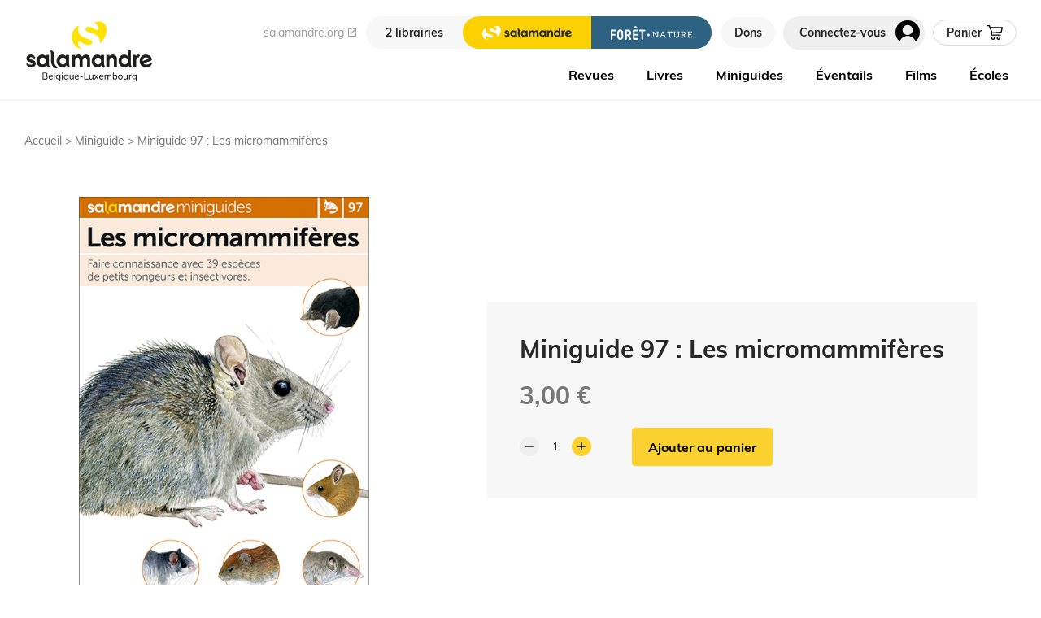

--- FILE ---
content_type: text/html; charset=UTF-8
request_url: https://salamandrebelux.org/product/miniguide-97-les-micromammiferes/
body_size: 107769
content:
<!doctype html>
<html dir="ltr" lang="fr-BE"
	prefix="og: https://ogp.me/ns#"  version="1.0.0">
<head>
    <meta charset="UTF-8">
    <meta http-equiv="X-UA-Compatible" content="IE=Edge"/>
    <meta name="viewport" content="width=device-width, initial-scale=1">
    <link rel="profile" href="https://gmpg.org/xfn/11">
    <title>Miniguide 97 : Les micromammifères - e-Librairie Forêt.Nature/Salamandre</title>

		<!-- All in One SEO 4.3.4.1 - aioseo.com -->
		<meta name="description" content="Faire connaissance avec 39 espèces de petits rongeurs et insectivores. Un micromammifère est un mammifère de petit gabarit. Généralement, cette catégorie regroupe les petits rongeurs et insectivores terrestres mesurant jusqu’à une vingtaine de centimètres, soit une quarantaine d’espèces en France et en Suisse. Les observer n’est pas chose aisée. En cause, leur taille évidemment, leur" />
		<meta name="robots" content="max-image-preview:large" />
		<link rel="canonical" href="https://salamandrebelux.org/product/miniguide-97-les-micromammiferes/" />
		<meta name="generator" content="All in One SEO (AIOSEO) 4.3.4.1 " />
		<meta property="og:locale" content="fr_FR" />
		<meta property="og:site_name" content="e-Librairie Forêt.Nature/Salamandre - Vente d&#039;ouvrages grand public et professionnels sur la nature et la forêt" />
		<meta property="og:type" content="article" />
		<meta property="og:title" content="Miniguide 97 : Les micromammifères - e-Librairie Forêt.Nature/Salamandre" />
		<meta property="og:description" content="Faire connaissance avec 39 espèces de petits rongeurs et insectivores. Un micromammifère est un mammifère de petit gabarit. Généralement, cette catégorie regroupe les petits rongeurs et insectivores terrestres mesurant jusqu’à une vingtaine de centimètres, soit une quarantaine d’espèces en France et en Suisse. Les observer n’est pas chose aisée. En cause, leur taille évidemment, leur" />
		<meta property="og:url" content="https://salamandrebelux.org/product/miniguide-97-les-micromammiferes/" />
		<meta property="article:published_time" content="2022-02-25T08:38:46+00:00" />
		<meta property="article:modified_time" content="2026-01-17T11:03:16+00:00" />
		<meta name="twitter:card" content="summary_large_image" />
		<meta name="twitter:title" content="Miniguide 97 : Les micromammifères - e-Librairie Forêt.Nature/Salamandre" />
		<meta name="twitter:description" content="Faire connaissance avec 39 espèces de petits rongeurs et insectivores. Un micromammifère est un mammifère de petit gabarit. Généralement, cette catégorie regroupe les petits rongeurs et insectivores terrestres mesurant jusqu’à une vingtaine de centimètres, soit une quarantaine d’espèces en France et en Suisse. Les observer n’est pas chose aisée. En cause, leur taille évidemment, leur" />
		<script type="application/ld+json" class="aioseo-schema">
			{"@context":"https:\/\/schema.org","@graph":[{"@type":"BreadcrumbList","@id":"https:\/\/salamandrebelux.org\/product\/miniguide-97-les-micromammiferes\/#breadcrumblist","itemListElement":[{"@type":"ListItem","@id":"https:\/\/salamandrebelux.org\/#listItem","position":1,"item":{"@type":"WebPage","@id":"https:\/\/salamandrebelux.org\/","name":"Home","description":"Librairie en ligne des \u00e9ditions For\u00eat.Nature et La Salamandre Belux","url":"https:\/\/salamandrebelux.org\/"},"nextItem":"https:\/\/salamandrebelux.org\/product\/miniguide-97-les-micromammiferes\/#listItem"},{"@type":"ListItem","@id":"https:\/\/salamandrebelux.org\/product\/miniguide-97-les-micromammiferes\/#listItem","position":2,"item":{"@type":"WebPage","@id":"https:\/\/salamandrebelux.org\/product\/miniguide-97-les-micromammiferes\/","name":"Miniguide 97 : Les micromammif\u00e8res","description":"Faire connaissance avec 39 esp\u00e8ces de petits rongeurs et insectivores. Un micromammif\u00e8re est un mammif\u00e8re de petit gabarit. G\u00e9n\u00e9ralement, cette cat\u00e9gorie regroupe les petits rongeurs et insectivores terrestres mesurant jusqu\u2019\u00e0 une vingtaine de centim\u00e8tres, soit une quarantaine d\u2019esp\u00e8ces en France et en Suisse. Les observer n\u2019est pas chose ais\u00e9e. En cause, leur taille \u00e9videmment, leur","url":"https:\/\/salamandrebelux.org\/product\/miniguide-97-les-micromammiferes\/"},"previousItem":"https:\/\/salamandrebelux.org\/#listItem"}]},{"@type":"ItemPage","@id":"https:\/\/salamandrebelux.org\/product\/miniguide-97-les-micromammiferes\/#itempage","url":"https:\/\/salamandrebelux.org\/product\/miniguide-97-les-micromammiferes\/","name":"Miniguide 97 : Les micromammif\u00e8res - e-Librairie For\u00eat.Nature\/Salamandre","description":"Faire connaissance avec 39 esp\u00e8ces de petits rongeurs et insectivores. Un micromammif\u00e8re est un mammif\u00e8re de petit gabarit. G\u00e9n\u00e9ralement, cette cat\u00e9gorie regroupe les petits rongeurs et insectivores terrestres mesurant jusqu\u2019\u00e0 une vingtaine de centim\u00e8tres, soit une quarantaine d\u2019esp\u00e8ces en France et en Suisse. Les observer n\u2019est pas chose ais\u00e9e. En cause, leur taille \u00e9videmment, leur","inLanguage":"fr-BE","isPartOf":{"@id":"https:\/\/salamandrebelux.org\/#website"},"breadcrumb":{"@id":"https:\/\/salamandrebelux.org\/product\/miniguide-97-les-micromammiferes\/#breadcrumblist"},"author":{"@id":"https:\/\/salamandrebelux.org\/author\/o-maxime\/#author"},"creator":{"@id":"https:\/\/salamandrebelux.org\/author\/o-maxime\/#author"},"image":{"@type":"ImageObject","url":"https:\/\/salamandrebelux.org\/content\/uploads\/2022\/02\/mg97-1-1.png","@id":"https:\/\/salamandrebelux.org\/#mainImage","width":437,"height":613},"primaryImageOfPage":{"@id":"https:\/\/salamandrebelux.org\/product\/miniguide-97-les-micromammiferes\/#mainImage"},"datePublished":"2022-02-25T08:38:46+01:00","dateModified":"2026-01-17T11:03:16+01:00"},{"@type":"Organization","@id":"https:\/\/salamandrebelux.org\/#organization","name":"For\u00eat.Nature\/Salamandre","url":"https:\/\/salamandrebelux.org\/"},{"@type":"Person","@id":"https:\/\/salamandrebelux.org\/author\/o-maxime\/#author","url":"https:\/\/salamandrebelux.org\/author\/o-maxime\/","name":"o-maxime","image":{"@type":"ImageObject","@id":"https:\/\/salamandrebelux.org\/product\/miniguide-97-les-micromammiferes\/#authorImage","url":"https:\/\/secure.gravatar.com\/avatar\/6fb005286fb32d2be67d7170c5325fd4?s=96&d=mm&r=g","width":96,"height":96,"caption":"o-maxime"}},{"@type":"WebSite","@id":"https:\/\/salamandrebelux.org\/#website","url":"https:\/\/salamandrebelux.org\/","name":"e-Librairie For\u00eat.Nature\/Salamandre","description":"Vente d'ouvrages grand public et professionnels sur la nature et la for\u00eat","inLanguage":"fr-BE","publisher":{"@id":"https:\/\/salamandrebelux.org\/#organization"}}]}
		</script>
		<!-- All in One SEO -->

<link rel='dns-prefetch' href='//maxcdn.bootstrapcdn.com' />
<link rel='dns-prefetch' href='//s.w.org' />
<link rel="alternate" type="application/rss+xml" title="e-Librairie Forêt.Nature/Salamandre &raquo; Flux" href="https://salamandrebelux.org/feed/" />
<link rel="alternate" type="application/rss+xml" title="e-Librairie Forêt.Nature/Salamandre &raquo; Flux des commentaires" href="https://salamandrebelux.org/comments/feed/" />
		<!-- This site uses the Google Analytics by MonsterInsights plugin v8.9.0 - Using Analytics tracking - https://www.monsterinsights.com/ -->
							<script
				src="//www.googletagmanager.com/gtag/js?id=G-ZTD4VESJLL"  data-cfasync="false" data-wpfc-render="false" type="text/javascript" async></script>
			<script data-cfasync="false" data-wpfc-render="false" type="text/javascript">
				var mi_version = '8.9.0';
				var mi_track_user = true;
				var mi_no_track_reason = '';
				
								var disableStrs = [
										'ga-disable-G-ZTD4VESJLL',
														];

				/* Function to detect opted out users */
				function __gtagTrackerIsOptedOut() {
					for (var index = 0; index < disableStrs.length; index++) {
						if (document.cookie.indexOf(disableStrs[index] + '=true') > -1) {
							return true;
						}
					}

					return false;
				}

				/* Disable tracking if the opt-out cookie exists. */
				if (__gtagTrackerIsOptedOut()) {
					for (var index = 0; index < disableStrs.length; index++) {
						window[disableStrs[index]] = true;
					}
				}

				/* Opt-out function */
				function __gtagTrackerOptout() {
					for (var index = 0; index < disableStrs.length; index++) {
						document.cookie = disableStrs[index] + '=true; expires=Thu, 31 Dec 2099 23:59:59 UTC; path=/';
						window[disableStrs[index]] = true;
					}
				}

				if ('undefined' === typeof gaOptout) {
					function gaOptout() {
						__gtagTrackerOptout();
					}
				}
								window.dataLayer = window.dataLayer || [];

				window.MonsterInsightsDualTracker = {
					helpers: {},
					trackers: {},
				};
				if (mi_track_user) {
					function __gtagDataLayer() {
						dataLayer.push(arguments);
					}

					function __gtagTracker(type, name, parameters) {
						if (!parameters) {
							parameters = {};
						}

						if (parameters.send_to) {
							__gtagDataLayer.apply(null, arguments);
							return;
						}

						if (type === 'event') {
														parameters.send_to = monsterinsights_frontend.v4_id;
							var hookName = name;
							if (typeof parameters['event_category'] !== 'undefined') {
								hookName = parameters['event_category'] + ':' + name;
							}

							if (typeof MonsterInsightsDualTracker.trackers[hookName] !== 'undefined') {
								MonsterInsightsDualTracker.trackers[hookName](parameters);
							} else {
								__gtagDataLayer('event', name, parameters);
							}
							
													} else {
							__gtagDataLayer.apply(null, arguments);
						}
					}

					__gtagTracker('js', new Date());
					__gtagTracker('set', {
						'developer_id.dZGIzZG': true,
											});
										__gtagTracker('config', 'G-ZTD4VESJLL', {"forceSSL":"true","link_attribution":"true"} );
															window.gtag = __gtagTracker;										(function () {
						/* https://developers.google.com/analytics/devguides/collection/analyticsjs/ */
						/* ga and __gaTracker compatibility shim. */
						var noopfn = function () {
							return null;
						};
						var newtracker = function () {
							return new Tracker();
						};
						var Tracker = function () {
							return null;
						};
						var p = Tracker.prototype;
						p.get = noopfn;
						p.set = noopfn;
						p.send = function () {
							var args = Array.prototype.slice.call(arguments);
							args.unshift('send');
							__gaTracker.apply(null, args);
						};
						var __gaTracker = function () {
							var len = arguments.length;
							if (len === 0) {
								return;
							}
							var f = arguments[len - 1];
							if (typeof f !== 'object' || f === null || typeof f.hitCallback !== 'function') {
								if ('send' === arguments[0]) {
									var hitConverted, hitObject = false, action;
									if ('event' === arguments[1]) {
										if ('undefined' !== typeof arguments[3]) {
											hitObject = {
												'eventAction': arguments[3],
												'eventCategory': arguments[2],
												'eventLabel': arguments[4],
												'value': arguments[5] ? arguments[5] : 1,
											}
										}
									}
									if ('pageview' === arguments[1]) {
										if ('undefined' !== typeof arguments[2]) {
											hitObject = {
												'eventAction': 'page_view',
												'page_path': arguments[2],
											}
										}
									}
									if (typeof arguments[2] === 'object') {
										hitObject = arguments[2];
									}
									if (typeof arguments[5] === 'object') {
										Object.assign(hitObject, arguments[5]);
									}
									if ('undefined' !== typeof arguments[1].hitType) {
										hitObject = arguments[1];
										if ('pageview' === hitObject.hitType) {
											hitObject.eventAction = 'page_view';
										}
									}
									if (hitObject) {
										action = 'timing' === arguments[1].hitType ? 'timing_complete' : hitObject.eventAction;
										hitConverted = mapArgs(hitObject);
										__gtagTracker('event', action, hitConverted);
									}
								}
								return;
							}

							function mapArgs(args) {
								var arg, hit = {};
								var gaMap = {
									'eventCategory': 'event_category',
									'eventAction': 'event_action',
									'eventLabel': 'event_label',
									'eventValue': 'event_value',
									'nonInteraction': 'non_interaction',
									'timingCategory': 'event_category',
									'timingVar': 'name',
									'timingValue': 'value',
									'timingLabel': 'event_label',
									'page': 'page_path',
									'location': 'page_location',
									'title': 'page_title',
								};
								for (arg in args) {
																		if (!(!args.hasOwnProperty(arg) || !gaMap.hasOwnProperty(arg))) {
										hit[gaMap[arg]] = args[arg];
									} else {
										hit[arg] = args[arg];
									}
								}
								return hit;
							}

							try {
								f.hitCallback();
							} catch (ex) {
							}
						};
						__gaTracker.create = newtracker;
						__gaTracker.getByName = newtracker;
						__gaTracker.getAll = function () {
							return [];
						};
						__gaTracker.remove = noopfn;
						__gaTracker.loaded = true;
						window['__gaTracker'] = __gaTracker;
					})();
									} else {
										console.log("");
					(function () {
						function __gtagTracker() {
							return null;
						}

						window['__gtagTracker'] = __gtagTracker;
						window['gtag'] = __gtagTracker;
					})();
									}
			</script>
				<!-- / Google Analytics by MonsterInsights -->
				<script data-cfasync="false" data-wpfc-render="false" type="text/javascript">
			window.MonsterInsightsDualTracker.helpers.mapProductItem = function (uaItem) {
				var prefixIndex, prefixKey, mapIndex;

				var toBePrefixed = ['id', 'name', 'list_name', 'brand', 'category', 'variant'];

				var item = {};

				var fieldMap = {
					'price': 'price',
					'list_position': 'index',
					'quantity': 'quantity',
					'position': 'index',
				};

				for (mapIndex in fieldMap) {
					if (uaItem.hasOwnProperty(mapIndex)) {
						item[fieldMap[mapIndex]] = uaItem[mapIndex];
					}
				}

				for (prefixIndex = 0; prefixIndex < toBePrefixed.length; prefixIndex++) {
					prefixKey = toBePrefixed[prefixIndex];
					if (typeof uaItem[prefixKey] !== 'undefined') {
						item['item_' + prefixKey] = uaItem[prefixKey];
					}
				}

				return item;
			};

			MonsterInsightsDualTracker.trackers['view_item_list'] = function (parameters) {
				var items = parameters.items;
				var listName, itemIndex, item, itemListName;
				var lists = {
					'_': {items: [], 'send_to': monsterinsights_frontend.v4_id},
				};

				for (itemIndex = 0; itemIndex < items.length; itemIndex++) {
					item = MonsterInsightsDualTracker.helpers.mapProductItem(items[itemIndex]);

					if (typeof item['item_list_name'] === 'undefined') {
						lists['_'].items.push(item);
					} else {
						itemListName = item['item_list_name'];
						if (typeof lists[itemListName] === 'undefined') {
							lists[itemListName] = {
								'items': [],
								'item_list_name': itemListName,
								'send_to': monsterinsights_frontend.v4_id,
							};
						}

						lists[itemListName].items.push(item);
					}
				}

				for (listName in lists) {
					__gtagDataLayer('event', 'view_item_list', lists[listName]);
				}
			};

			MonsterInsightsDualTracker.trackers['select_content'] = function (parameters) {
				const items = parameters.items.map(MonsterInsightsDualTracker.helpers.mapProductItem);
				__gtagDataLayer('event', 'select_item', {items: items, send_to: parameters.send_to});
			};

			MonsterInsightsDualTracker.trackers['view_item'] = function (parameters) {
				const items = parameters.items.map(MonsterInsightsDualTracker.helpers.mapProductItem);
				__gtagDataLayer('event', 'view_item', {items: items, send_to: parameters.send_to});
			};
		</script>
		<link rel='stylesheet' id='wc-blocks-vendors-style-css'  href='https://salamandrebelux.org/content/plugins/woocommerce/packages/woocommerce-blocks/build/wc-blocks-vendors-style.css?ver=6.1.0' type='text/css' media='all' />
<link rel='stylesheet' id='wc-blocks-style-css'  href='https://salamandrebelux.org/content/plugins/woocommerce/packages/woocommerce-blocks/build/wc-blocks-style.css?ver=6.1.0' type='text/css' media='all' />
<style id='global-styles-inline-css' type='text/css'>
body{--wp--preset--color--black: #000000;--wp--preset--color--cyan-bluish-gray: #abb8c3;--wp--preset--color--white: #ffffff;--wp--preset--color--pale-pink: #f78da7;--wp--preset--color--vivid-red: #cf2e2e;--wp--preset--color--luminous-vivid-orange: #ff6900;--wp--preset--color--luminous-vivid-amber: #fcb900;--wp--preset--color--light-green-cyan: #7bdcb5;--wp--preset--color--vivid-green-cyan: #00d084;--wp--preset--color--pale-cyan-blue: #8ed1fc;--wp--preset--color--vivid-cyan-blue: #0693e3;--wp--preset--color--vivid-purple: #9b51e0;--wp--preset--gradient--vivid-cyan-blue-to-vivid-purple: linear-gradient(135deg,rgba(6,147,227,1) 0%,rgb(155,81,224) 100%);--wp--preset--gradient--light-green-cyan-to-vivid-green-cyan: linear-gradient(135deg,rgb(122,220,180) 0%,rgb(0,208,130) 100%);--wp--preset--gradient--luminous-vivid-amber-to-luminous-vivid-orange: linear-gradient(135deg,rgba(252,185,0,1) 0%,rgba(255,105,0,1) 100%);--wp--preset--gradient--luminous-vivid-orange-to-vivid-red: linear-gradient(135deg,rgba(255,105,0,1) 0%,rgb(207,46,46) 100%);--wp--preset--gradient--very-light-gray-to-cyan-bluish-gray: linear-gradient(135deg,rgb(238,238,238) 0%,rgb(169,184,195) 100%);--wp--preset--gradient--cool-to-warm-spectrum: linear-gradient(135deg,rgb(74,234,220) 0%,rgb(151,120,209) 20%,rgb(207,42,186) 40%,rgb(238,44,130) 60%,rgb(251,105,98) 80%,rgb(254,248,76) 100%);--wp--preset--gradient--blush-light-purple: linear-gradient(135deg,rgb(255,206,236) 0%,rgb(152,150,240) 100%);--wp--preset--gradient--blush-bordeaux: linear-gradient(135deg,rgb(254,205,165) 0%,rgb(254,45,45) 50%,rgb(107,0,62) 100%);--wp--preset--gradient--luminous-dusk: linear-gradient(135deg,rgb(255,203,112) 0%,rgb(199,81,192) 50%,rgb(65,88,208) 100%);--wp--preset--gradient--pale-ocean: linear-gradient(135deg,rgb(255,245,203) 0%,rgb(182,227,212) 50%,rgb(51,167,181) 100%);--wp--preset--gradient--electric-grass: linear-gradient(135deg,rgb(202,248,128) 0%,rgb(113,206,126) 100%);--wp--preset--gradient--midnight: linear-gradient(135deg,rgb(2,3,129) 0%,rgb(40,116,252) 100%);--wp--preset--duotone--dark-grayscale: url('#wp-duotone-dark-grayscale');--wp--preset--duotone--grayscale: url('#wp-duotone-grayscale');--wp--preset--duotone--purple-yellow: url('#wp-duotone-purple-yellow');--wp--preset--duotone--blue-red: url('#wp-duotone-blue-red');--wp--preset--duotone--midnight: url('#wp-duotone-midnight');--wp--preset--duotone--magenta-yellow: url('#wp-duotone-magenta-yellow');--wp--preset--duotone--purple-green: url('#wp-duotone-purple-green');--wp--preset--duotone--blue-orange: url('#wp-duotone-blue-orange');--wp--preset--font-size--small: 13px;--wp--preset--font-size--medium: 20px;--wp--preset--font-size--large: 36px;--wp--preset--font-size--x-large: 42px;}.has-black-color{color: var(--wp--preset--color--black) !important;}.has-cyan-bluish-gray-color{color: var(--wp--preset--color--cyan-bluish-gray) !important;}.has-white-color{color: var(--wp--preset--color--white) !important;}.has-pale-pink-color{color: var(--wp--preset--color--pale-pink) !important;}.has-vivid-red-color{color: var(--wp--preset--color--vivid-red) !important;}.has-luminous-vivid-orange-color{color: var(--wp--preset--color--luminous-vivid-orange) !important;}.has-luminous-vivid-amber-color{color: var(--wp--preset--color--luminous-vivid-amber) !important;}.has-light-green-cyan-color{color: var(--wp--preset--color--light-green-cyan) !important;}.has-vivid-green-cyan-color{color: var(--wp--preset--color--vivid-green-cyan) !important;}.has-pale-cyan-blue-color{color: var(--wp--preset--color--pale-cyan-blue) !important;}.has-vivid-cyan-blue-color{color: var(--wp--preset--color--vivid-cyan-blue) !important;}.has-vivid-purple-color{color: var(--wp--preset--color--vivid-purple) !important;}.has-black-background-color{background-color: var(--wp--preset--color--black) !important;}.has-cyan-bluish-gray-background-color{background-color: var(--wp--preset--color--cyan-bluish-gray) !important;}.has-white-background-color{background-color: var(--wp--preset--color--white) !important;}.has-pale-pink-background-color{background-color: var(--wp--preset--color--pale-pink) !important;}.has-vivid-red-background-color{background-color: var(--wp--preset--color--vivid-red) !important;}.has-luminous-vivid-orange-background-color{background-color: var(--wp--preset--color--luminous-vivid-orange) !important;}.has-luminous-vivid-amber-background-color{background-color: var(--wp--preset--color--luminous-vivid-amber) !important;}.has-light-green-cyan-background-color{background-color: var(--wp--preset--color--light-green-cyan) !important;}.has-vivid-green-cyan-background-color{background-color: var(--wp--preset--color--vivid-green-cyan) !important;}.has-pale-cyan-blue-background-color{background-color: var(--wp--preset--color--pale-cyan-blue) !important;}.has-vivid-cyan-blue-background-color{background-color: var(--wp--preset--color--vivid-cyan-blue) !important;}.has-vivid-purple-background-color{background-color: var(--wp--preset--color--vivid-purple) !important;}.has-black-border-color{border-color: var(--wp--preset--color--black) !important;}.has-cyan-bluish-gray-border-color{border-color: var(--wp--preset--color--cyan-bluish-gray) !important;}.has-white-border-color{border-color: var(--wp--preset--color--white) !important;}.has-pale-pink-border-color{border-color: var(--wp--preset--color--pale-pink) !important;}.has-vivid-red-border-color{border-color: var(--wp--preset--color--vivid-red) !important;}.has-luminous-vivid-orange-border-color{border-color: var(--wp--preset--color--luminous-vivid-orange) !important;}.has-luminous-vivid-amber-border-color{border-color: var(--wp--preset--color--luminous-vivid-amber) !important;}.has-light-green-cyan-border-color{border-color: var(--wp--preset--color--light-green-cyan) !important;}.has-vivid-green-cyan-border-color{border-color: var(--wp--preset--color--vivid-green-cyan) !important;}.has-pale-cyan-blue-border-color{border-color: var(--wp--preset--color--pale-cyan-blue) !important;}.has-vivid-cyan-blue-border-color{border-color: var(--wp--preset--color--vivid-cyan-blue) !important;}.has-vivid-purple-border-color{border-color: var(--wp--preset--color--vivid-purple) !important;}.has-vivid-cyan-blue-to-vivid-purple-gradient-background{background: var(--wp--preset--gradient--vivid-cyan-blue-to-vivid-purple) !important;}.has-light-green-cyan-to-vivid-green-cyan-gradient-background{background: var(--wp--preset--gradient--light-green-cyan-to-vivid-green-cyan) !important;}.has-luminous-vivid-amber-to-luminous-vivid-orange-gradient-background{background: var(--wp--preset--gradient--luminous-vivid-amber-to-luminous-vivid-orange) !important;}.has-luminous-vivid-orange-to-vivid-red-gradient-background{background: var(--wp--preset--gradient--luminous-vivid-orange-to-vivid-red) !important;}.has-very-light-gray-to-cyan-bluish-gray-gradient-background{background: var(--wp--preset--gradient--very-light-gray-to-cyan-bluish-gray) !important;}.has-cool-to-warm-spectrum-gradient-background{background: var(--wp--preset--gradient--cool-to-warm-spectrum) !important;}.has-blush-light-purple-gradient-background{background: var(--wp--preset--gradient--blush-light-purple) !important;}.has-blush-bordeaux-gradient-background{background: var(--wp--preset--gradient--blush-bordeaux) !important;}.has-luminous-dusk-gradient-background{background: var(--wp--preset--gradient--luminous-dusk) !important;}.has-pale-ocean-gradient-background{background: var(--wp--preset--gradient--pale-ocean) !important;}.has-electric-grass-gradient-background{background: var(--wp--preset--gradient--electric-grass) !important;}.has-midnight-gradient-background{background: var(--wp--preset--gradient--midnight) !important;}.has-small-font-size{font-size: var(--wp--preset--font-size--small) !important;}.has-medium-font-size{font-size: var(--wp--preset--font-size--medium) !important;}.has-large-font-size{font-size: var(--wp--preset--font-size--large) !important;}.has-x-large-font-size{font-size: var(--wp--preset--font-size--x-large) !important;}
</style>
<link rel='stylesheet' id='load-fa-css'  href='https://maxcdn.bootstrapcdn.com/font-awesome/4.7.0/css/font-awesome.min.css?ver=5.9.5' type='text/css' media='all' />
<style id='woocommerce-inline-inline-css' type='text/css'>
.woocommerce form .form-row .required { visibility: visible; }
</style>
<link rel='stylesheet' id='wt-smart-coupon-for-woo-css'  href='https://salamandrebelux.org/content/plugins/wt-smart-coupons-for-woocommerce/public/css/wt-smart-coupon-public.css?ver=1.4.6' type='text/css' media='all' />
<link rel='stylesheet' id='theme_styles-css'  href='https://salamandrebelux.org/content/themes/project-theme/dist/css/main.css?ver=1703513407' type='text/css' media='all' />
<link rel='stylesheet' id='sib-front-css-css'  href='https://salamandrebelux.org/content/plugins/mailin/css/mailin-front.css?ver=5.9.5' type='text/css' media='all' />
<link rel='stylesheet' id='wdp_pricing-table-css'  href='https://salamandrebelux.org/content/plugins/advanced-dynamic-pricing-for-woocommerce/BaseVersion/assets/css/pricing-table.css?ver=4.3.0' type='text/css' media='all' />
<link rel='stylesheet' id='wdp_deals-table-css'  href='https://salamandrebelux.org/content/plugins/advanced-dynamic-pricing-for-woocommerce/BaseVersion/assets/css/deals-table.css?ver=4.3.0' type='text/css' media='all' />
<script type='text/javascript' src='https://salamandrebelux.org/cms/wp-includes/js/jquery/jquery.min.js?ver=3.6.0' id='jquery-core-js'></script>
<script type='text/javascript' src='https://salamandrebelux.org/cms/wp-includes/js/jquery/jquery-migrate.min.js?ver=3.3.2' id='jquery-migrate-js'></script>
<script type='text/javascript' src='https://salamandrebelux.org/content/plugins/google-analytics-premium/assets/js/frontend-gtag.min.js?ver=8.9.0' id='monsterinsights-frontend-script-js'></script>
<script data-cfasync="false" data-wpfc-render="false" type="text/javascript" id='monsterinsights-frontend-script-js-extra'>/* <![CDATA[ */
var monsterinsights_frontend = {"js_events_tracking":"true","download_extensions":"doc,pdf,ppt,zip,xls,docx,pptx,xlsx","inbound_paths":"[{\"path\":\"\\\/go\\\/\",\"label\":\"affiliate\"},{\"path\":\"\\\/recommend\\\/\",\"label\":\"affiliate\"}]","home_url":"https:\/\/salamandrebelux.org","hash_tracking":"false","ua":"","v4_id":"G-ZTD4VESJLL"};/* ]]> */
</script>
<script type='text/javascript' id='wt-smart-coupon-for-woo-js-extra'>
/* <![CDATA[ */
var WTSmartCouponOBJ = {"ajaxurl":"https:\/\/salamandrebelux.org\/cms\/wp-admin\/admin-ajax.php","nonces":{"public":"651845ce40","apply_coupon":"a4af0c0a8c"},"labels":{"please_wait":"Please wait...","choose_variation":"Please choose a variation","error":"Error !!!"}};
/* ]]> */
</script>
<script type='text/javascript' src='https://salamandrebelux.org/content/plugins/wt-smart-coupons-for-woocommerce/public/js/wt-smart-coupon-public.js?ver=1.4.6' id='wt-smart-coupon-for-woo-js'></script>
<script type='text/javascript' id='sib-front-js-js-extra'>
/* <![CDATA[ */
var sibErrMsg = {"invalidMail":"Please fill out valid email address","requiredField":"Please fill out required fields","invalidDateFormat":"Please fill out valid date format","invalidSMSFormat":"Please fill out valid phone number"};
var ajax_sib_front_object = {"ajax_url":"https:\/\/salamandrebelux.org\/cms\/wp-admin\/admin-ajax.php","ajax_nonce":"7ef65396b9","flag_url":"https:\/\/salamandrebelux.org\/content\/plugins\/mailin\/img\/flags\/"};
/* ]]> */
</script>
<script type='text/javascript' src='https://salamandrebelux.org/content/plugins/mailin/js/mailin-front.js?ver=1675243783' id='sib-front-js-js'></script>
<script type='text/javascript' id='wdp_deals-js-extra'>
/* <![CDATA[ */
var script_data = {"ajaxurl":"https:\/\/salamandrebelux.org\/cms\/wp-admin\/admin-ajax.php","js_init_trigger":""};
/* ]]> */
</script>
<script type='text/javascript' src='https://salamandrebelux.org/content/plugins/advanced-dynamic-pricing-for-woocommerce/BaseVersion/assets/js/frontend.js?ver=4.3.0' id='wdp_deals-js'></script>
<link rel="https://api.w.org/" href="https://salamandrebelux.org/wp-json/" /><link rel="alternate" type="application/json" href="https://salamandrebelux.org/wp-json/wp/v2/product/6239" /><link rel="EditURI" type="application/rsd+xml" title="RSD" href="https://salamandrebelux.org/cms/xmlrpc.php?rsd" />
<link rel="wlwmanifest" type="application/wlwmanifest+xml" href="https://salamandrebelux.org/cms/wp-includes/wlwmanifest.xml" /> 
<meta name="generator" content="WordPress 5.9.5" />
<meta name="generator" content="WooCommerce 5.9.0" />
<link rel='shortlink' href='https://salamandrebelux.org/?p=6239' />
<link rel="alternate" type="application/json+oembed" href="https://salamandrebelux.org/wp-json/oembed/1.0/embed?url=https%3A%2F%2Fsalamandrebelux.org%2Fproduct%2Fminiguide-97-les-micromammiferes%2F" />
<link rel="alternate" type="text/xml+oembed" href="https://salamandrebelux.org/wp-json/oembed/1.0/embed?url=https%3A%2F%2Fsalamandrebelux.org%2Fproduct%2Fminiguide-97-les-micromammiferes%2F&#038;format=xml" />
<meta name="csrf-token" content="BxqA0iUzh71O22kBq0s1nwhjWNZZvMA7RQMmCSh0"><script type="text/javascript">
/* <![CDATA[ */
var themosis = {
ajaxurl: "https:\/\/salamandrebelux.org\/cms\/wp-admin\/admin-ajax.php",
product_filters_route: "https:\/\/salamandrebelux.org\/wp-json\/core\/product-filters-route",
product_single_route: "https:\/\/salamandrebelux.org\/wp-json\/core\/product-single-route",
remove_address_route: "https:\/\/salamandrebelux.org\/wp-json\/core\/remove-address-route",
edit_addresses_route: "https:\/\/salamandrebelux.org\/wp-json\/core\/edit-addresses-route",
get_order_route: "https:\/\/salamandrebelux.org\/wp-json\/core\/get-order-route",
};
/* ]]> */
</script>	<noscript><style>.woocommerce-product-gallery{ opacity: 1 !important; }</style></noscript>
	        <style type="text/css">
            .wdp_bulk_table_content .wdp_pricing_table_caption { color: #6d6d6d ! important} .wdp_bulk_table_content table thead td { color: #6d6d6d ! important} .wdp_bulk_table_content table thead td { background-color: #efefef ! important} .wdp_bulk_table_content table tbody td { color: #6d6d6d ! important} .wdp_bulk_table_content table tbody td { background-color: #ffffff ! important} .wdp_bulk_table_content .wdp_pricing_table_footer { color: #6d6d6d ! important}        </style>
        <link rel="icon" href="https://salamandrebelux.org/content/uploads/2022/03/cropped-favicon-e-librairie-32x32.png" sizes="32x32" />
<link rel="icon" href="https://salamandrebelux.org/content/uploads/2022/03/cropped-favicon-e-librairie-192x192.png" sizes="192x192" />
<link rel="apple-touch-icon" href="https://salamandrebelux.org/content/uploads/2022/03/cropped-favicon-e-librairie-180x180.png" />
<meta name="msapplication-TileImage" content="https://salamandrebelux.org/content/uploads/2022/03/cropped-favicon-e-librairie-270x270.png" />
</head>

<body class="product-template-default single single-product postid-6239 is-salamandre theme-project-theme woocommerce woocommerce-page woocommerce-no-js" data-controller="burger header global modals">

<div style="position: absolute; z-index: -10;">
    <svg xmlns="http://www.w3.org/2000/svg" xmlns:xlink="http://www.w3.org/1999/xlink"><defs><style>
    .sprite-symbol-usage {display: none;}
    .sprite-symbol-usage:target {display: inline;}
  </style><symbol viewBox="0 0 6 6" id="add--optimized"><path fill-rule="evenodd" clip-rule="evenodd" d="M5.9 2.6H3.4V.1h-.8v2.5H.1v.8h2.5v2.5h.8V3.4h2.5z" /></symbol><symbol viewBox="0 0 451.8 451.8" id="arrow--optimized"><path d="M354.7 225.9c0 8.1-3.1 16.2-9.3 22.4L151.2 442.6c-12.4 12.4-32.4 12.4-44.8 0-12.4-12.4-12.4-32.4 0-44.7L278.3 226 106.4 54C94 41.6 94 21.6 106.4 9.3c12.4-12.4 32.4-12.4 44.8 0l194.3 194.3c6.1 6.1 9.2 14.2 9.2 22.3z" /></symbol><symbol viewBox="0 0 6 6" id="cross--optimized"><path d="M4.9 5.6c.2.2.5.2.7 0 .2-.2.2-.5 0-.7L4.1 3.4c-.2-.2-.2-.5 0-.7l1.5-1.5c.2-.2.2-.5 0-.7-.2-.2-.5-.2-.7 0L3.4 1.9c-.2.2-.5.2-.7 0L1.1.4C.9.2.6.2.4.4.2.6.2.9.4 1.1l1.5 1.5c.2.2.2.5 0 .7L.4 4.9c-.2.2-.2.5 0 .7.2.2.5.2.7 0l1.5-1.5c.2-.2.5-.2.7 0l1.6 1.5z" fill-rule="evenodd" clip-rule="evenodd" /></symbol><symbol viewBox="0 0 1200 1200" id="download--optimized"><path d="M422.93 66.852v472.9H245.88l354.1 354.1 354.1-354.1H777.03v-472.9h-354.1zm-295.82 737.54h149.55v160.31H923.3v-160.31h149.55v266.11c0 34.453-28.152 62.605-62.605 62.605h-820.55c-34.453 0-62.605-28.152-62.605-62.605v-266.11z" fill-rule="evenodd" /></symbol><symbol viewBox="0 0 686.7 688" id="edit--optimized"><path d="M256.62 127.48a25.39 25.39 0 0026.27-26.27 26.27 26.27 0 00-26.27-26.28H26.28A26.29 26.29 0 000 101.21v560.52A26.27 26.27 0 0026.28 688h559.65a26.26 26.26 0 0026.27-26.27V398.11a25.4 25.4 0 00-26.27-26.27 26.27 26.27 0 00-26.28 26.27v237.35H52.55v-508z" /><path d="M655.12 31.14a107.73 107.73 0 00-151.52 0L244.35 292.13a25.41 25.41 0 00-7 12.26l-38.53 152.39a29.82 29.82 0 007 25.41 27.2 27.2 0 0019.27 7.88h6.13l152.4-39.41a27.18 27.18 0 0012.26-6.14L656 182.65a107.73 107.73 0 00-.88-151.52zM364.35 400.73L261 427l25.4-103.34 209.32-210.2 78 77.07zm254-254.86l-7.88 7.88-77.12-77.07 7.88-7.88a53.43 53.43 0 0177.07 0 51.68 51.68 0 0115.77 38.54 54.33 54.33 0 01-15.72 38.54z" /></symbol><symbol viewBox="0 0 24 24" id="facebook--optimized"><path data-name="Icon awesome-facebook-square" d="M21.429 0H2.571A2.571 2.571 0 000 2.571v18.858A2.571 2.571 0 002.571 24h7.353v-8.159H6.549V12h3.375V9.073c0-3.329 1.982-5.169 5.018-5.169a20.446 20.446 0 012.974.259v3.268h-1.675a1.92 1.92 0 00-2.165 2.075V12h3.685l-.589 3.841h-3.1V24h7.353A2.571 2.571 0 0024 21.429V2.571A2.571 2.571 0 0021.429 0z" /></symbol><symbol viewBox="0 0 1200 1200" id="giftbox--optimized"><path d="M1081.2 344.4H804c40.801-27.602 78-56.398 93.602-79.199 24-33.602 34.801-73.199 30-112.8-4.8-40.801-24-75.602-56.398-98.398-64.801-45.602-158.4-26.398-207.6 44.398-24 33.602-46.801 121.2-62.398 194.4-15.602-73.199-38.398-160.8-62.398-194.4-50.398-70.801-142.8-90-207.6-44.398-32.398 22.801-51.602 57.602-56.398 98.398-4.8 39.602 6 79.199 30 112.8 15.602 21.602 52.801 50.398 93.602 79.199h-279.61c-33.602 0-60 27.602-60 60v100.8c0 33.602 27.602 60 60 60h961.2c33.602 0 60-27.602 60-60V404.4c1.2-33.598-26.398-60-58.801-60zM708 202.8c8.398-26.398 46.801-60 81.602-34.801 34.801 24 12 78-14.398 96-27.602 19.199-62.398 42-97.199 62.398 9.598-44.398 20.395-90 29.996-123.6zm-297.6-36c34.801-24 73.199 9.602 81.602 34.801 10.801 34.801 21.602 80.398 31.199 124.8-34.801-20.398-69.602-43.199-97.199-62.398C398.4 244.8 375.604 191.999 410.4 166.8zM513.6 651.6h174V1170h-174zM140.4 1112.4c0 31.199 25.199 57.602 57.602 57.602h229.2v-518.4h-286.8zM772.8 1170H1002c31.199 0 57.602-25.199 57.602-57.602v-460.8h-286.8z" /></symbol><symbol viewBox="0 0 22.047 26.946" id="icon-account--optimized"><path data-name="Tracé 10446" d="M22.047 25.721a1.225 1.225 0 01-2.45 0 8.574 8.574 0 00-17.148 0 1.225 1.225 0 01-2.45 0 11.024 11.024 0 0122.047 0zM11.023 13.473a6.737 6.737 0 116.737-6.737 6.737 6.737 0 01-6.737 6.737zm0-2.45a4.287 4.287 0 10-4.287-4.287 4.287 4.287 0 004.287 4.287z" /></symbol><symbol viewBox="0 0 36.665 28.946" id="icon-address--optimized"><g data-name="Groupe 13457"><path data-name="Tracé 10444" d="M35.7 0H10.614a.965.965 0 00-.965.965v6.754H.965A.965.965 0 000 8.684v14.473a5.789 5.789 0 005.789 5.789h18.333a.965.965 0 100-1.93H5.789a3.859 3.859 0 01-3.859-3.859V9.649h23.157v13.508a5.789 5.789 0 0011.578 0V.965A.965.965 0 0035.7 0zm-.965 23.157a3.86 3.86 0 11-7.719 0V8.684a.965.965 0 00-.965-.965H11.578V1.93h23.157zm-29.911-1.93h7.719a.965.965 0 00.965-.965v-7.719a.965.965 0 00-.965-.965H4.824a.965.965 0 00-.965.965v7.719a.965.965 0 00.965.965zm.965-7.719h5.789V19.3H5.789zm17.368-.965a.965.965 0 01-.965.965H16.4a.965.965 0 110-1.93h5.789a.965.965 0 01.968.965zm0 3.859a.965.965 0 01-.965.965H16.4a.965.965 0 110-1.93h5.789a.965.965 0 01.968.963zm0 3.859a.965.965 0 01-.965.965H16.4a.965.965 0 110-1.93h5.789a.965.965 0 01.968.966zm-19.3 3.859a.965.965 0 01.965-.965h17.37a.965.965 0 110 1.93H4.824a.965.965 0 01-.965-.963z" /></g></symbol><symbol viewBox="0 0 33 30" id="icon-book--optimized"><path d="M16.5 29.7c-.7 0-1.2-.5-1.2-1.2 0-1.8-1.5-3.3-3.3-3.3H1.5C.8 25.2.3 24.7.3 24V1.5C.3.8.8.3 1.5.3h9c4 0 7.2 3.2 7.2 7.2v21c0 .7-.5 1.2-1.2 1.2zM2.7 22.8H12c1.2 0 2.4.4 3.3 1V7.5c0-2.6-2.1-4.8-4.8-4.8H2.7v20.1z" /><path d="M16.5 29.7c-.7 0-1.2-.5-1.2-1.2v-21c0-4 3.2-7.2 7.2-7.2h9c.7 0 1.2.5 1.2 1.2V24c0 .7-.5 1.2-1.2 1.2H21c-1.8 0-3.3 1.5-3.3 3.3 0 .7-.5 1.2-1.2 1.2zm6-27c-2.6 0-4.8 2.1-4.8 4.8v16.3c.9-.7 2.1-1 3.3-1h9.3V2.7h-7.8z" /></symbol><symbol viewBox="0 0 688 626.85" id="icon-cart--optimized"><path d="M22.93.01a22.94 22.94 0 000 45.87h76.21c38 94 75.34 188.19 113 282.37l-34.64 83.37a22.93 22.93 0 0021.25 31.81H581c12.12.17 23.26-10.82 23.26-22.94s-11.14-23.1-23.26-22.93H233.15L253 350.21l368.11-29.38a23.58 23.58 0 0020.55-17.67l45.87-198.73c3-13.39-8.74-28-22.46-27.95h-504.3l-24.84-62.14A23.51 23.51 0 00114.67 0zm156.24 122.31h457l-35.6 154.33L252 304.36zm96 351.65c-41.94 0-76.44 34.49-76.44 76.44s34.5 76.45 76.44 76.45 76.45-34.5 76.45-76.45-34.47-76.44-76.42-76.44zm229.34 0c-42 0-76.45 34.49-76.45 76.44s34.5 76.45 76.45 76.45S581 592.36 581 550.43s-34.51-76.46-76.46-76.46zM275.2 519.84a30.58 30.58 0 11-30.57 30.59 30.23 30.23 0 0130.57-30.59zm229.34 0A30.58 30.58 0 11474 550.43a30.23 30.23 0 0130.54-30.59z" /></symbol><symbol viewBox="0 0 688 626.8" id="icon-cart-in--optimized"><path d="M275.2 474c-41.9 0-76.4 34.5-76.4 76.4s34.5 76.5 76.4 76.5c41.9 0 76.5-34.5 76.5-76.5S317.1 474 275.2 474zm0 107c-16.9 0-30.6-13.7-30.6-30.6-.2-16.7 13.2-30.4 29.9-30.6h.7c16.9 0 30.6 13.7 30.6 30.6S292.1 581 275.2 581zM685 76.6H473.5v45.7h162.7l-35.6 154.3L252 304.4l-72.8-182.1h146.1V76.6H160.8L136 14.5C132.3 5.8 124 .2 114.7 0H22.9C10.3.3.2 10.8.5 23.4.8 35.7 10.7 45.6 23 45.9h76.2c38 94 75.3 188.2 113 282.4l-34.6 83.4c-4.9 11.7.6 25.1 12.3 30 2.8 1.2 5.9 1.8 9 1.8H581c12.1.2 23.3-10.8 23.3-22.9 0-12.1-11.1-23.1-23.3-22.9H233.1l19.9-47.4 368.1-29.4c9.9-1 18.1-8 20.5-17.7l45.9-198.7c3-13.4-8.7-28-2.5-27.9zM504.5 474c-42 0-76.4 34.5-76.4 76.4s34.5 76.5 76.5 76.5 76.5-34.5 76.5-76.4-34.6-76.5-76.6-76.5zm.1 107c-16.9 0-30.6-13.7-30.6-30.5-.2-16.7 13.2-30.4 29.9-30.6.2-.1.4-.1.6-.1 16.9 0 30.6 13.7 30.6 30.5S521.5 581 504.6 581z" /><path d="M431.5 171.3h-16.7V33.5h-28.9v137.8h-16.7c-8 0-13.1 7.7-9 13.8l31.1 47.2c4.1 6.1 14.1 6.1 18.2 0l31.1-47.2c4-6.1-1.1-13.8-9.1-13.8z" /></symbol><symbol viewBox="0 0 26.442 30.849" id="icon-doc--optimized"><path data-name="Icon metro-file-pdf" d="M25.271 6.542a4.006 4.006 0 01.826 1.308 3.973 3.973 0 01.344 1.515v19.832a1.646 1.646 0 01-1.653 1.653H1.652A1.646 1.646 0 010 29.197V1.653A1.646 1.646 0 011.652-.003h15.425a3.974 3.974 0 011.515.344 4.006 4.006 0 011.308.826zm-7.642-4.2v6.473h6.473a1.881 1.881 0 00-.379-.706L18.329 2.72a1.88 1.88 0 00-.706-.379zm6.61 26.3V11.018h-7.162a1.646 1.646 0 01-1.653-1.653V2.204H2.203v26.442h22.035zM15.39 18.437a13.1 13.1 0 001.446.964 17.082 17.082 0 012.014-.121q2.531 0 3.047.844a.832.832 0 01.034.9.05.05 0 01-.017.034l-.034.034v.017q-.1.654-1.222.654a7.1 7.1 0 01-1.98-.344 12.552 12.552 0 01-2.238-.912 31 31 0 00-6.748 1.429q-2.634 4.51-4.166 4.51a1 1 0 01-.482-.121l-.415-.21q-.017-.017-.1-.086a.711.711 0 01-.1-.62 3.738 3.738 0 01.964-1.575 8.319 8.319 0 012.272-1.661.251.251 0 01.4.1.1.1 0 01.034.069q.9-1.463 1.842-3.391a26.274 26.274 0 001.79-4.51 13.916 13.916 0 01-.525-2.746 6.693 6.693 0 01.112-2.195q.189-.689.723-.689h.379a.726.726 0 01.6.258 1.375 1.375 0 01.155 1.171.373.373 0 01-.069.138.448.448 0 01.017.138v.516a22.542 22.542 0 01-.241 3.305 8.709 8.709 0 002.513 4.1zm-9.916 7.075a7.6 7.6 0 002.355-2.715 9.813 9.813 0 00-1.5 1.442 5.722 5.722 0 00-.855 1.273zm6.855-15.837a5.119 5.119 0 00-.034 2.272q.017-.121.121-.757 0-.052.121-.74a.387.387 0 01.069-.138.05.05 0 01-.017-.034.035.035 0 00-.009-.026.035.035 0 01-.009-.026.991.991 0 00-.224-.62.05.05 0 01-.017.034v.034zm-2.138 11.379a25.25 25.25 0 014.889-1.394 2.6 2.6 0 01-.224-.164 3.083 3.083 0 01-.275-.232 9.119 9.119 0 01-2.186-3.03 23 23 0 01-1.429 3.391q-.516.964-.775 1.429zm11.121-.275a4.12 4.12 0 00-2.41-.413 6.511 6.511 0 002.135.482 1.67 1.67 0 00.31-.017q0-.017-.034-.052z" /></symbol><symbol viewBox="0 0 29.971 27.391" id="icon-order--optimized"><g data-name="Groupe 13458"><path data-name="Tracé 10445" d="M16.114 0A13.9 13.9 0 003.341 8.346l-.923-1.618A1.284 1.284 0 10.171 7.972l2.354 4.213a1.284 1.284 0 001.712.508l4.186-2.14a1.284 1.284 0 10-1.164-2.287l-1.378.709a11.315 11.315 0 0110.233-6.407A11.129 11.129 0 115.12 16.25a1.286 1.286 0 10-2.5.6A13.842 13.842 0 1016.12-.002zm.147 5.537a1.284 1.284 0 00-1.271 1.311v6.848a1.284 1.284 0 00.482 1l4.28 3.424a1.285 1.285 0 001.6-2.006l-3.8-3.036v-6.23a1.284 1.284 0 00-1.3-1.311z" /></g></symbol><symbol viewBox="0 0 31.6 32.3" id="icon-user--optimized"><path d="M16.3 0h-1.1C6.8 0 0 6.8 0 15.3 0 20 2.1 24.2 5.5 27c1.6-4.1 5.6-7.1 10.3-7 4.7-.1 8.7 2.8 10.3 7 3.4-2.8 5.5-7 5.5-11.7C31.6 6.8 24.8 0 16.3 0zM16 18.8c-3.6.1-6.7-2.7-6.8-6.4.1-3.5 2.9-6.3 6.4-6.4 3.6-.1 6.7 2.7 6.8 6.4-.1 3.5-2.9 6.2-6.4 6.4z" /></symbol><symbol viewBox="0 0 6 6" id="less--optimized"><path d="M0 2.6h5.9v.8H0z" /></symbol><symbol viewBox="0 0 9.481 9.481" id="link-external--optimized"><path data-name="Icon ionic-md-open" d="M8.428 8.428H1.053V1.054h3.293V0H1.053A1.056 1.056 0 000 1.054v7.374a1.056 1.056 0 001.053 1.054h7.375a1.056 1.056 0 001.053-1.054V5.136H8.428zM5.531 0v1.054h2.16l-5.32 5.32.737.737 5.32-5.32v2.16h1.053V0z" /></symbol><symbol viewBox="0 0 50 50" id="linkedin--optimized"><path d="M41 4H9C6.24 4 4 6.24 4 9v32c0 2.76 2.24 5 5 5h32c2.76 0 5-2.24 5-5V9c0-2.76-2.24-5-5-5zM17 20v19h-6V20h6zm-6-5.53c0-1.4 1.2-2.47 3-2.47s2.93 1.07 3 2.47c0 1.4-1.12 2.53-3 2.53-1.8 0-3-1.13-3-2.53zM39 39h-6V29c0-2-1-4-3.5-4.04h-.08C27 24.96 26 27.02 26 29v10h-6V20h6v2.56S27.93 20 31.81 20c3.97 0 7.19 2.73 7.19 8.26V39z" /></symbol><symbol viewBox="0 0 21.165 29.293" id="locker--optimized"><g><path data-name="Tracé 18" d="M4.175 9.665V6.434A6.446 6.446 0 0110.59-.001a6.414 6.414 0 014.547 1.89 6.411 6.411 0 011.89 4.542v3.233h-1.5V6.433a4.963 4.963 0 00-4.937-4.934 4.942 4.942 0 00-4.915 4.935v3.231z" /><path data-name="Tracé 19" d="M17.485 10.356H3.66a3.663 3.663 0 00-3.663 3.663V25.63a3.663 3.663 0 003.663 3.663h13.822a3.68 3.68 0 003.68-3.663V14.019a3.68 3.68 0 00-3.68-3.663zm-5.546 9.434v3.87a1.451 1.451 0 01-.431 1.033 1.452 1.452 0 01-1.037.419 1.451 1.451 0 01-1.451-1.451v-4.008a2.833 2.833 0 01-1.227-2.315 2.8 2.8 0 012.8-2.8 2.8 2.8 0 011.99.814 2.8 2.8 0 01.826 1.985 2.816 2.816 0 01-1.469 2.453z" /></g></symbol><symbol viewBox="0 0 235.13 59.958" id="logo-ecole-white--non-optimized"><g data-name="Calque 2"><g data-name="Calque 1"><path data-name="Tracé 1" d="M74.147 11.11S69.186-2.528 52.899 2.234c0 0-1.446.47-3.962 1.176 7.959 5.032 10.816 13.367 7.595 15.4-5.138 3.233-9.582-6.113-20.092-6.113-3.7 0-6.513 1.928-6.513 5.079 0 9.006 31.284 5.784 31.284 27.534a18.892 18.892 0 01-.282 3.092C72.76 37.621 78.309 21.983 74.147 11.11M15.706 9.828C-4.88 15.789-6.726 53.692 19.15 59.453c.893.2 1.787.353 2.669.506-8.371-5.314-10.792-14.108-5.972-15.883 4.138-1.517 7.665 6.842 20.75 6.842 4.6 0 7.853-2.022 7.853-5.2 0-10.322-30.767-4.808-30.767-27.8a17.364 17.364 0 012.022-8.088" fill="#fae100" /><path data-name="Tracé 2" d="M158.63 5.737a5.1 5.1 0 00-2.728-.717 5.878 5.878 0 00-2.739.658 5.678 5.678 0 00-2.01 1.74 4.609 4.609 0 00-4.127-2.351 5.878 5.878 0 00-4.326 1.775V5.385h-3.8v14.178h3.8v-6.325a8.665 8.665 0 01.353-2.9 2.951 2.951 0 011.035-1.4 2.61 2.61 0 011.54-.494 2.1 2.1 0 011.281.388 2.351 2.351 0 01.8 1.176 9.475 9.475 0 01.27 2.669v6.873h3.833v-6.406a8.546 8.546 0 01.341-2.845 2.88 2.88 0 011.023-1.364 2.657 2.657 0 011.564-.494 1.94 1.94 0 011.693.788 5.878 5.878 0 01.576 3.139v7.195h3.833v-8.3a9.4 9.4 0 00-.517-3.668 4.15 4.15 0 00-1.693-1.858" fill="#fff" /><path data-name="Tracé 3" d="M188.104 5.02a5.431 5.431 0 00-2.057.4 8.429 8.429 0 00-2.02 1.246V5.385h-3.8v14.178h3.8V13.85a16.13 16.13 0 01.153-2.8 3.691 3.691 0 011.035-1.9 2.528 2.528 0 011.775-.682 2.093 2.093 0 011.317.411 2.046 2.046 0 01.741 1.176 14.684 14.684 0 01.223 3.28v6.231h3.756v-9.338a5.032 5.032 0 00-1.27-3.727 5.032 5.032 0 00-3.656-1.481" fill="#fff" /><path data-name="Tracé 4" d="M218.753 5.02a3.3 3.3 0 00-1.869.564 3.7 3.7 0 00-1.117 1.176V5.384h-3.3v14.179h3.786V13.12a8.864 8.864 0 01.541-3.856c.376-.647.788-.941 1.281-.941a2.351 2.351 0 01.976.294l.141.071a9.288 9.288 0 011.763-2.81 2.351 2.351 0 00-.705-.47 3.421 3.421 0 00-1.493-.376" fill="#fff" /><path data-name="Tracé 5" d="M234.907 15.037c-.976-.823-2.939 1.752-6.219 1.752a4.8 4.8 0 01-3.645-1.446s6.983-2.422 8.124-2.845c1.775-.658 2.222-1.34 1.834-2.88a7.606 7.606 0 00-14.59 2.81c0 3.527 2.081 7.489 8.124 7.489 4.938 0 7.336-4.068 6.372-4.879m-10.91-2.927a3.9 3.9 0 014.08-3.88 3.833 3.833 0 013.244 1.719l-7.336 2.563a3.868 3.868 0 010-.4" fill="#fff" /><path data-name="Tracé 6" d="M177.628 14.661V5.385h-3.8V6.75a5.655 5.655 0 00-4.244-1.728c-3.315 0-6.854 2.551-6.854 7.477a7.136 7.136 0 007.277 7.418 5.784 5.784 0 004.585-2.351c.976 1.587 2.728 2.563 3.527 2.069s-.459-1.869-.459-4.973m-7.395 1.8a3.75 3.75 0 01-3.75-4.009 3.739 3.739 0 117.465 0 3.656 3.656 0 01-3.715 4.009" fill="#fff" /><path data-name="Tracé 7" d="M209.853 14.66V0h-3.809v6.748A5.655 5.655 0 00201.8 5.02c-3.315 0-6.854 2.551-6.854 7.477a7.136 7.136 0 007.266 7.418 5.808 5.808 0 004.6-2.351c.964 1.587 2.716 2.563 3.527 2.069s-.459-1.869-.459-4.973m-7.383 1.8a3.739 3.739 0 01-3.75-4.009 3.739 3.739 0 117.465 0 3.656 3.656 0 01-3.715 4.009" fill="#fff" /><path data-name="Tracé 8" d="M111.122 14.661V5.385h-3.8V6.75a5.655 5.655 0 00-4.246-1.73c-3.315 0-6.854 2.551-6.854 7.477a7.136 7.136 0 007.23 7.418 5.784 5.784 0 004.585-2.351c.976 1.587 2.728 2.563 3.527 2.069s-.459-1.869-.459-4.973m-7.348 1.8a3.75 3.75 0 01-3.75-4.009 3.739 3.739 0 117.465 0 3.656 3.656 0 01-3.715 4.009" fill="#fff" /><path data-name="Tracé 9" d="M88.055 9.217c0-.729.647-1.176 1.5-1.176 2.434 0 3.468 2.163 4.7 1.411s-.803-4.467-5.024-4.467c-3.08 0-4.938 2.069-4.938 4.268 0 5.326 7.124 4.044 7.124 6.443 0 .729-.752 1.176-1.822 1.176-3.021 0-3.844-1.94-4.808-1.587-1.622.6.294 4.632 4.844 4.632 3.527 0 5.667-1.752 5.667-4.338 0-5.044-7.242-4.3-7.242-6.384" fill="#fff" /><path data-name="Tracé 10" d="M113.814.094c1.6 0 3.809 2.069 3.786 5.655v6.172c0 7.277 4.562 7.124 3.727 8.829-.129.259-.517.411-1.035.411-2.116 0-6.525-2.422-6.478-9.194V4.914c0-2.575-.776-3.233-.764-4.1a.705.705 0 01.764-.756" fill="#fff" /><path data-name="Tracé 11" d="M128.002 16.461a3.656 3.656 0 003.727-4.009 3.668 3.668 0 00-3.739-3.95 3.715 3.715 0 00-3.715 3.938 3.739 3.739 0 003.727 4.021m7.348-1.775a23.513 23.513 0 00.741 4.385.623.623 0 01-.306.576.835.835 0 01-.494.129 4.3 4.3 0 01-2.974-2.14 5.8 5.8 0 01-4.6 2.351 7.054 7.054 0 01-7.219-7.43c0-4.914 3.527-7.465 6.878-7.454a5.655 5.655 0 014.296 1.668V5.419h3.8z" fill="#fff" /><path data-name="Tracé 12" d="M97.896 25.371h5.631l-4.115 3.386h-4.69z" fill="none" stroke="#fff" stroke-miterlimit="10" stroke-width=".75" /><path data-name="Tracé 13" d="M134.283 54.55c-1.928 3.08-4.8 4.42-9.7 4.42-7.606 0-11.757-4.7-11.757-11.6v-3.53c0-7.536 4.162-11.486 12.3-11.486 4.115 0 7.395 1.481 9.17 4.409l-5.878 4a3.974 3.974 0 00-3.527-1.952c-3.433 0-4.268 1.9-4.268 5.7v2.257c0 3.386.411 5.8 4.268 5.8a3.7 3.7 0 003.609-2.01z" fill="none" stroke="#fff" stroke-miterlimit="10" stroke-width=".75" /><path data-name="Tracé 14" d="M161.737 47.03c0 7.183-3.445 11.909-11.474 11.909s-11.466-4.709-11.466-11.909v-2.943c0-7.842 4.174-11.757 11.463-11.757s11.477 3.95 11.477 11.757zm-7.818-.353v-2.226c0-3.8-.846-5.7-3.656-5.7s-3.645 1.9-3.645 5.7v2.257c0 3.386.411 5.8 3.645 5.8s3.656-2.41 3.656-5.8z" fill="none" stroke="#fff" stroke-miterlimit="10" stroke-width=".75" /><path data-name="Tracé 15" d="M167.918 26.582h7.83v21.82c0 2.763 1.176 3.527 3.28 3.527v6.56c-7.254 0-11.11-1.434-11.11-8.359z" fill="none" stroke="#fff" stroke-miterlimit="10" stroke-width=".75" /><path data-name="Tracé 16" d="M204.563 55.173c-1.869 2.68-4.879 3.8-9.3 3.8-8.23 0-11.757-5.232-11.757-11.6V43.84c0-7.947 4.174-11.486 10.945-11.486 7.559 0 10.945 4.256 10.945 12.262v3.018H191.29c.106 2.927.835 4.926 4.021 4.926 2.046 0 2.739-.506 3.468-1.352zm-13.156-12.72h6.2c-.094-2.822-1.27-3.656-3.068-3.656-2.038 0-2.908 1.337-3.132 3.656z" fill="none" stroke="#fff" stroke-miterlimit="10" stroke-width=".75" /><path data-name="Tracé 17" d="M106.561 55.173c-1.869 2.68-4.879 3.8-9.3 3.8-8.23 0-11.757-5.232-11.757-11.6V43.84c0-7.947 4.162-11.486 10.945-11.486 7.548 0 10.945 4.256 10.945 12.262v3.018H93.288c.106 2.927.835 4.926 4.021 4.926 2.046 0 2.739-.506 3.527-1.352zm-13.2-12.721h6.2c-.153-2.822-1.246-3.7-3.068-3.7-2.041.045-2.923 1.382-3.135 3.701z" fill="none" stroke="#fff" stroke-miterlimit="10" stroke-width=".75" /></g></g></symbol><symbol viewBox="0 0 171 88" id="logo-foret-nature--non-optimized"><defs></defs><path fill="url(#logo-foret-nature--non-optimized_a)" d="M0 0h171v88H0z" /></symbol><pattern id="logo-foret-nature--non-optimized_a" width="1" height="1" viewBox="6.709 6.426 157.581 81.094"><image preserveAspectRatio="xMidYMid slice" width="171" height="93.947" xlink:href="[data-uri]"></image></pattern><symbol viewBox="0 0 155.9 85.2" id="logo-foret-nature--optimized"><path class="st0" d="M101.2 14.9c-.4-.5-.6-1.1-.5-1.8.1-.7.4-1.2.9-1.6l5-3.9c.4-.3.9-.5 1.5-.5s1 .2 1.4.5l5 3.9c.5.4.8.9.9 1.6.1.7-.1 1.3-.5 1.8s-.9.8-1.6.9c-.7.1-1.3-.1-1.8-.5-.4-.3-.8-.6-1.2-1-.4-.3-.8-.6-1.1-.9-.4-.3-.8-.6-1.1-.9l-1.2.9c-.4.3-.8.6-1.1.9-.4.3-.8.7-1.2 1-.5.4-1.1.6-1.8.5-.6-.1-1.2-.4-1.6-.9M10.5 61.1c-1 0-1.8-.3-2.4-1-.7-.7-1-1.5-1-2.4V24.8c0-1 .3-1.8 1-2.4.7-.7 1.5-1 2.4-1h14.3c1 0 1.8.3 2.4 1 .7.7 1 1.5 1 2.4 0 1-.3 1.8-1 2.4-.7.7-1.5 1-2.4 1H14v9.9h9.5c1 0 1.8.3 2.4 1 .7.7 1 1.5 1 2.4 0 1-.3 1.8-1 2.4-.7.7-1.5 1-2.4 1H14v12.7c0 1-.3 1.8-1 2.4-.7.8-1.5 1.1-2.5 1.1M45.9 61.4c-1.7 0-3.2-.3-4.7-.9-1.5-.6-2.7-1.5-3.8-2.6-1.1-1.1-2-2.4-2.6-3.8-.6-1.5-.9-3-.9-4.7V33.1c0-1.7.3-3.2.9-4.7.6-1.5 1.5-2.7 2.6-3.8 1.1-1.1 2.4-2 3.8-2.6 1.5-.6 3-.9 4.7-.9 1.7 0 3.2.3 4.7.9 1.5.6 2.7 1.5 3.8 2.6 1.1 1.1 2 2.4 2.6 3.8.6 1.5.9 3 .9 4.7v16.2c0 1.7-.3 3.2-.9 4.7-.6 1.5-1.5 2.7-2.6 3.8-1.1 1.1-2.4 2-3.8 2.6-1.5.7-3 1-4.7 1m0-33.5c-1.4 0-2.7.5-3.7 1.5s-1.5 2.2-1.5 3.7v16.2c0 1.4.5 2.7 1.5 3.7s2.2 1.5 3.7 1.5c1.4 0 2.7-.5 3.7-1.5s1.5-2.2 1.5-3.7V33.1c0-1.4-.5-2.7-1.5-3.7-1.1-1-2.3-1.5-3.7-1.5M88.7 40.7C87.5 42.6 85.9 44 84 45l6.2 11.7c.4.9.4 1.8 0 2.7-.4.9-1.1 1.5-2 1.8-.9.3-1.8.3-2.6-.1s-1.4-1-1.8-1.9l-6.7-12.8h-3.9v11.5c0 1-.3 1.8-1 2.4-.7.7-1.5 1-2.4 1-1 0-1.8-.3-2.4-1-.7-.7-1-1.5-1-2.4V24.8c0-1 .3-1.8 1-2.4.7-.7 1.5-1 2.4-1h8.6c1.7 0 3.2.3 4.7.9 1.5.6 2.7 1.5 3.8 2.6 1.1 1.1 2 2.4 2.6 3.8.6 1.5.9 3 .9 4.7v1c0 2.3-.6 4.4-1.7 6.3m-15.5-1.2h5.2c1.4 0 2.7-.5 3.7-1.5s1.5-2.2 1.5-3.7v-1c0-1.4-.5-2.7-1.5-3.7s-2.2-1.5-3.7-1.5h-5.2v11.4M99 22.3c.7-.7 1.5-1 2.4-1h14.3c1 0 1.8.3 2.4 1 .7.7 1 1.5 1 2.4 0 1-.3 1.8-1 2.4-.7.7-1.5 1-2.4 1h-10.9V38h9.5c1 0 1.8.3 2.4 1 .7.7 1 1.5 1 2.4 0 1-.3 1.8-1 2.4-.7.7-1.5 1-2.4 1h-9.5V54h10.9c1 0 1.8.3 2.4 1 .7.7 1 1.5 1 2.4 0 1-.3 1.8-1 2.4-.7.7-1.5 1-2.4 1h-14.3c-1 0-1.8-.3-2.4-1-.7-.7-1-1.5-1-2.4V24.8c0-1 .3-1.8 1-2.5M145.4 21.3c1 0 1.8.3 2.4 1 .7.7 1 1.5 1 2.4 0 1-.3 1.8-1 2.4-.7.7-1.5 1-2.4 1h-5.9v29.7c0 1-.3 1.8-1 2.4-.7.7-1.5 1-2.4 1-1 0-1.8-.3-2.4-1-.7-.7-1-1.5-1-2.4V28.2h-5.9c-1 0-1.8-.3-2.4-1-.7-.7-1-1.5-1-2.4 0-1 .3-1.8 1-2.4.7-.7 1.5-1 2.4-1h18.6M60.7 74.4c.1-.3.3-.6.6-.8.2-.2.5-.4.8-.6.3-.1.6-.2 1-.2s.7.1 1 .2c.3.1.6.3.8.6.2.2.4.5.6.8.1.3.2.6.2 1s-.1.7-.2 1c-.1.3-.3.6-.6.8-.2.2-.5.4-.8.6-.3.1-.7.2-1 .2-.4 0-.7-.1-1-.2-.3-.1-.6-.3-.8-.6-.2-.2-.4-.5-.6-.8-.1-.3-.2-.6-.2-1s0-.7.2-1M79.6 74.3v-7.5c-.7-.1-1.1-.2-1.2-.2-.2 0-.3-.1-.3-.3v-.7h4.2v.7c0 .2-.1.3-.3.3l-1 .2V78h-.8c-.2 0-.4-.1-.6-.3l-7.2-9.3v8.4c.7.1 1.1.2 1.1.2.2 0 .3.1.3.3v.7h-4.1v-.7c0-.2.1-.3.3-.3l1-.2v-9.9c-.6-.1-.9-.2-1-.2-.2 0-.3-.1-.3-.3v-.7h2.1c.2 0 .3 0 .3.1.1 0 .2.1.2.2l7.2 9.3c.1-.4.1-.6.1-1M97 77.3v.7h-3.6v-.7c0-.2.1-.3.2-.3l.7-.2-1-2.5H88l-1 2.5.7.2c.2 0 .2.1.2.3v.7h-3.6v-.7c0-.2.1-.3.2-.3l.7-.2 4.5-11.2h1.7l4.5 11.2.7.2c.3 0 .4.1.4.3m-4.1-4.2l-1.8-4.8c-.1-.3-.3-.7-.4-1.2-.1.5-.3.9-.4 1.2L88.5 73h4.4M109.6 65.6v2.7h-.8c-.2 0-.3-.1-.3-.2s-.1-.5-.1-1.2h-2.9v9.7h.2c.4.1.7.1.9.2.1 0 .2.1.2.3v.9h-4.2v-.7c0-.2.1-.3.3-.3.2 0 .5-.1 1-.2V67H101c-.1.7-.1 1-.2 1.2 0 .1-.1.2-.3.2h-.8v-2.7h9.9M124.2 65.6v.7c0 .2-.1.3-.3.3l-1 .2v6.3c0 1.5-.4 2.7-1.3 3.6-.9 1-2.1 1.4-3.6 1.4s-2.7-.5-3.6-1.4c-.9-.9-1.3-2.1-1.3-3.6v-6.3c-.6-.1-.9-.2-1-.2-.2 0-.3-.1-.3-.3v-.7h4.3v.7c0 .2-.1.3-.3.3-.1 0-.5.1-1.1.2v6.3c0 1.1.3 1.9.9 2.5.6.7 1.4 1 2.4 1s1.8-.3 2.4-1c.6-.6.9-1.5.9-2.5v-6.3c-.7-.1-1.1-.2-1.1-.2-.2 0-.3-.1-.3-.3v-.7h4.3M137.3 77.2v.8h-1.8c-.3 0-.5-.1-.7-.4l-3.2-4.4-.3-.3c-.1-.1-.3-.1-.5-.1h-1.1v3.9s.8.2 1 .2c.2 0 .3.2.3.3v.8h-4.2v-.7c0-.2.1-.3.3-.3.2 0 1-.2 1-.2v-9.9s-.8-.2-1-.2c-.2 0-.3-.2-.3-.3v-.7h4.5c.8 0 1.5.1 2 .2.6.2 1 .4 1.4.7.4.3.6.7.8 1.1.2.4.3.9.3 1.4 0 .4-.1.8-.2 1.2-.1.4-.3.7-.6 1-.3.3-.6.6-1 .8-.4.2-.8.4-1.3.5.2.1.4.3.6.5l2.7 3.7c.1 0 .8.2 1 .2.2-.1.3.1.3.2m-4.8-5.8c.4-.1.7-.3.9-.5.2-.2.4-.5.6-.8.1-.3.2-.6.2-1 0-.7-.2-1.3-.7-1.7-.5-.4-1.2-.6-2.2-.6h-1.7v4.7h1.6c.5.1 1 0 1.3-.1M148.8 65.6v3h-.8c-.2 0-.3-.1-.4-.3 0-.1-.1-.5-.1-1.3h-4.6v4h4.6v1.3h-4.6v4.2h4.6c.1-.8.1-1.2.1-1.2 0-.2.2-.3.4-.3h.8v3h-8.9v-.7c0-.2.1-.3.3-.3l1-.2v-9.9c-.6-.1-.9-.2-1-.2-.2 0-.3-.1-.3-.3v-.7h8.9" /></symbol><symbol viewBox="0 0 104.873 18" id="logo-foret-nature-icon-text--non-optimized"><g data-name="Groupe 13716" fill="#fff"><path data-name="Tracé 10627" d="M29.632 2.587a.806.806 0 01-.158-.591.766.766 0 01.28-.536L31.332.166a.745.745 0 01.474-.167.674.674 0 01.456.167l1.58 1.294a.8.8 0 01.288.536.779.779 0 01-.148.591.741.741 0 01-1.07.13c-.129-.1-.258-.2-.387-.315s-.236-.2-.359-.295-.243-.2-.359-.3c-.129.1-.254.2-.377.3l-.359.295c-.116.095-.258.216-.385.315a.721.721 0 01-1.053-.13" /><path data-name="Tracé 10628" d="M1.084 17.899a1.02 1.02 0 01-.768-.333A1.13 1.13 0 010 16.758v-10.9a1.131 1.131 0 01.316-.808 1.019 1.019 0 01.768-.334h4.515a1.018 1.018 0 01.768.334 1.192 1.192 0 010 1.617A1.02 1.02 0 015.599 7H2.168v3.266h2.98a1.02 1.02 0 01.767.333 1.19 1.19 0 010 1.617 1.013 1.013 0 01-.767.333h-2.98v4.208a1.132 1.132 0 01-.316.808 1.019 1.019 0 01-.768.333" /><path data-name="Tracé 10629" d="M12.216 17.993a3.566 3.566 0 01-1.479-.309 3.785 3.785 0 01-1.208-.856 4 4 0 01-.812-1.272 4.116 4.116 0 01-.294-1.558V8.617a4.117 4.117 0 01.294-1.557 4.008 4.008 0 01.812-1.272 3.789 3.789 0 011.208-.856 3.689 3.689 0 012.957 0 3.785 3.785 0 011.208.856 4.012 4.012 0 01.813 1.272 4.107 4.107 0 01.294 1.557v5.381a4.107 4.107 0 01-.294 1.558 4.009 4.009 0 01-.813 1.272 3.781 3.781 0 01-1.208.856 3.57 3.57 0 01-1.478.309m0-11.087a1.527 1.527 0 00-1.151.5 1.7 1.7 0 00-.475 1.212v5.381a1.7 1.7 0 00.475 1.212 1.576 1.576 0 002.3 0 1.7 1.7 0 00.474-1.212V8.617a1.7 1.7 0 00-.474-1.212 1.528 1.528 0 00-1.151-.5" /><path data-name="Tracé 10630" d="M25.682 11.135a3.774 3.774 0 01-1.479 1.439l1.965 3.875a1.123 1.123 0 01-.632 1.474 1 1 0 01-.824-.024 1.157 1.157 0 01-.575-.642l-2.1-4.232h-1.218v3.828a1.136 1.136 0 01-.316.809 1.054 1.054 0 01-1.535 0 1.132 1.132 0 01-.316-.809V5.859a1.129 1.129 0 01.316-.808 1.018 1.018 0 01.768-.334h2.709a3.571 3.571 0 011.479.31 3.782 3.782 0 011.209.856 4.025 4.025 0 01.813 1.272 4.125 4.125 0 01.293 1.558v.317a4.072 4.072 0 01-.553 2.1m-4.865-.392h1.625a1.529 1.529 0 001.152-.5 1.7 1.7 0 00.474-1.213v-.312a1.7 1.7 0 00-.474-1.213 1.529 1.529 0 00-1.152-.5h-1.625v3.742" /><path data-name="Tracé 10631" d="M28.922 5.051a1.015 1.015 0 01.768-.333h4.516a1.018 1.018 0 01.769.333 1.192 1.192 0 010 1.617 1.021 1.021 0 01-.769.333h-3.431v3.266h2.981a1.023 1.023 0 01.768.333 1.194 1.194 0 010 1.617 1.017 1.017 0 01-.768.333h-2.981v3.066h3.431a1.021 1.021 0 01.769.332 1.192 1.192 0 010 1.617 1.02 1.02 0 01-.769.333h-4.515a1.017 1.017 0 01-.768-.333 1.125 1.125 0 01-.316-.808v-10.9a1.126 1.126 0 01.316-.808" /><path data-name="Tracé 10632" d="M43.53 4.713a1.021 1.021 0 01.768.333 1.193 1.193 0 010 1.618 1.021 1.021 0 01-.768.333h-1.856v9.852a1.131 1.131 0 01-.316.808 1.051 1.051 0 01-1.535 0 1.128 1.128 0 01-.316-.808V7h-1.851a1.019 1.019 0 01-.768-.333 1.192 1.192 0 010-1.618 1.019 1.019 0 01.768-.333h5.87" /><path data-name="Tracé 10633" d="M46.994 11.036a1.732 1.732 0 01.358-.534 1.693 1.693 0 01.529-.361 1.583 1.583 0 01.645-.131 1.621 1.621 0 01.655.131 1.749 1.749 0 01.533.361 1.731 1.731 0 01.359.534 1.673 1.673 0 010 1.3 1.719 1.719 0 01-.359.529 1.771 1.771 0 01-.533.358 1.618 1.618 0 01-.655.131 1.579 1.579 0 01-.645-.131 1.69 1.69 0 01-.887-.887 1.663 1.663 0 010-1.3" /><path data-name="Tracé 10634" d="M60.01 12.855V7.983a61.629 61.629 0 01-.746-.13.189.189 0 01-.169-.205v-.483h2.681v.483a.189.189 0 01-.174.205l-.639.13v7.215h-.549a.479.479 0 01-.387-.2l-4.648-6.049c.014.191.023.365.023.521v4.9c.441.075.689.12.745.129a.191.191 0 01.167.208v.482h-2.672v-.482a.193.193 0 01.167-.208l.64-.129v-6.4a41.253 41.253 0 01-.64-.13.188.188 0 01-.167-.205v-.483h1.362a.469.469 0 01.215.037.531.531 0 01.161.148l4.654 6.055a4.754 4.754 0 01-.029-.549" /><path data-name="Tracé 10635" d="M71.257 14.754v.443h-2.3v-.443a.182.182 0 01.152-.191l.46-.127-.629-1.622h-3.464l-.628 1.622.459.127a.184.184 0 01.153.191v.443h-2.306v-.443a.172.172 0 01.148-.185l.448-.133 2.908-7.272h1.106l2.9 7.272.448.133a.17.17 0 01.146.185m-2.622-2.725l-1.189-3.083a6.043 6.043 0 01-.242-.757q-.134.494-.235.762l-1.2 3.078h2.861" /><path data-name="Tracé 10636" d="M79.428 7.164v1.777h-.544c-.13 0-.2-.04-.219-.117s-.046-.328-.094-.747h-1.89v6.3l.14.029c.288.057.471.092.552.11s.12.084.12.2v.482h-2.707v-.482a.206.206 0 01.188-.214l.619-.123v-6.3h-1.895c-.052.423-.086.672-.1.749s-.087.115-.213.115h-.545V7.166h6.588" /><path data-name="Tracé 10637" d="M88.924 7.164v.483a.189.189 0 01-.172.205l-.639.13v4.064a3.249 3.249 0 01-.853 2.322 3.432 3.432 0 01-4.687 0 3.233 3.233 0 01-.857-2.322V7.982a41.253 41.253 0 01-.64-.13.188.188 0 01-.167-.205v-.483h2.809v.483a.191.191 0 01-.173.205 44.18 44.18 0 01-.746.13v4.059a2.366 2.366 0 00.56 1.648 2.215 2.215 0 003.117.006 2.385 2.385 0 00.555-1.649V7.982a37.905 37.905 0 01-.74-.13.191.191 0 01-.174-.205v-.483h2.808" /><path data-name="Tracé 10638" d="M97.383 14.714v.483H96.22a.474.474 0 01-.437-.23l-2.087-2.869a.588.588 0 00-.206-.2.777.777 0 00-.338-.058h-.715v2.533c.007 0 .54.109.638.129a.213.213 0 01.171.207v.483h-2.7v-.483a.21.21 0 01.17-.207l.638-.129v-6.4l-.638-.126a.211.211 0 01-.17-.207v-.484h2.971a5.024 5.024 0 011.317.154 2.485 2.485 0 01.916.447 1.772 1.772 0 01.536.7 2.366 2.366 0 01.173.922 2.327 2.327 0 01-.134.8 2.108 2.108 0 01-.391.664 2.321 2.321 0 01-.622.5 3.1 3.1 0 01-.832.315 1.15 1.15 0 01.359.341l1.744 2.374c.07.014.537.106.628.126a.214.214 0 01.17.207m-3.077-3.774a1.687 1.687 0 00.6-.326 1.358 1.358 0 00.368-.5 1.633 1.633 0 00.123-.645 1.277 1.277 0 00-.473-1.081 2.284 2.284 0 00-1.411-.365h-1.074v3.032h1.03a2.81 2.81 0 00.839-.114" /><path data-name="Tracé 10639" d="M104.873 7.164v1.939h-.535a.219.219 0 01-.238-.2q-.01-.049-.078-.858h-3.006v2.668h2.962v.854h-2.962v2.743h3.013c.039-.5.064-.763.071-.8a.217.217 0 01.238-.19h.538v1.872h-5.759v-.482a.193.193 0 01.169-.208l.638-.129v-6.4a36.39 36.39 0 01-.638-.13.189.189 0 01-.169-.205v-.483h5.759" /></g></symbol><symbol viewBox="0 0 126.897 22.717" id="logo-foret-nature-inline--non-optimized"><g fill="#2d6282"><path data-name="Tracé 10575" d="M39.393 3.267a.99.99 0 01-.211-.747.956.956 0 01.374-.677L41.654.21a1.023 1.023 0 01.629-.211.928.928 0 01.607.211l2.1 1.632a1 1 0 01.382.677.948.948 0 01-.2.747.977.977 0 01-.677.374.993.993 0 01-.747-.211 9.955 9.955 0 01-.514-.4c-.155-.124-.315-.247-.478-.374s-.323-.25-.478-.374c-.171.124-.337.247-.5.374s-.323.247-.478.374c-.171.14-.343.272-.511.4a.985.985 0 01-.736.211.948.948 0 01-.663-.374" /><path data-name="Tracé 10576" d="M1.441 22.591a1.385 1.385 0 01-1.02-.426A1.389 1.389 0 010 21.15V7.396a1.389 1.389 0 01.421-1.02 1.389 1.389 0 011.02-.421h6a1.441 1.441 0 110 2.882H2.882v4.121h3.961a1.441 1.441 0 110 2.882H2.882v5.309a1.385 1.385 0 01-.421 1.02 1.389 1.389 0 01-1.02.421" /><path data-name="Tracé 10577" d="M16.236 22.712a4.935 4.935 0 01-1.966-.39 5.077 5.077 0 01-1.607-1.082 5.011 5.011 0 01-1.079-1.6 4.944 4.944 0 01-.39-1.966v-6.792a5 5 0 01.39-1.966 5.032 5.032 0 012.686-2.688 5.147 5.147 0 013.933 0 5.05 5.05 0 012.688 2.688 4.944 4.944 0 01.39 1.966v6.793a4.944 4.944 0 01-.39 1.966 5.057 5.057 0 01-2.688 2.686 4.944 4.944 0 01-1.966.39m0-13.992a2.153 2.153 0 00-2.163 2.16v6.793a2.162 2.162 0 104.323 0v-6.796a2.148 2.148 0 00-2.16-2.16" /><path data-name="Tracé 10578" d="M34.141 14.054a4.891 4.891 0 01-1.968 1.811l2.613 4.891a1.31 1.31 0 01-.014 1.11 1.422 1.422 0 01-.826.75 1.385 1.385 0 01-1.1-.031 1.5 1.5 0 01-.764-.809l-2.792-5.34h-1.617v4.832a1.441 1.441 0 11-2.882 0V7.396a1.439 1.439 0 011.441-1.441h3.6a4.994 4.994 0 011.966.39 5.057 5.057 0 012.688 2.686 4.994 4.994 0 01.39 1.966v.4a4.957 4.957 0 01-.733 2.657m-6.467-.494h2.165a2.148 2.148 0 002.16-2.16V11a2.153 2.153 0 00-2.16-2.163h-2.16v4.722" /><path data-name="Tracé 10579" d="M38.448 6.376a1.389 1.389 0 011.02-.421h6a1.44 1.44 0 110 2.879h-4.562v4.121h3.964a1.441 1.441 0 110 2.882h-3.964v3.871h4.562a1.434 1.434 0 011.444 1.441 1.439 1.439 0 01-1.444 1.441h-6a1.439 1.439 0 01-1.441-1.441V7.396a1.374 1.374 0 01.421-1.02" /><path data-name="Tracé 10580" d="M57.865 5.955a1.441 1.441 0 110 2.882h-2.461V21.27a1.44 1.44 0 11-2.879 0V8.837h-2.461a1.441 1.441 0 110-2.882h7.8" /><path data-name="Tracé 10581" d="M62.315 14.062a1.982 1.982 0 01.4-.6 1.9 1.9 0 01.6-.407 1.775 1.775 0 01.728-.149 1.838 1.838 0 01.739.149 1.977 1.977 0 01.6.407 1.87 1.87 0 01.4.6 1.893 1.893 0 010 1.472 1.9 1.9 0 01-1.006 1 1.818 1.818 0 01-.739.149 1.757 1.757 0 01-.728-.149 1.973 1.973 0 01-.6-.4 1.923 1.923 0 01-.4-.6 1.805 1.805 0 01-.149-.736 1.853 1.853 0 01.149-.736" /><path data-name="Tracé 10582" d="M76.209 16.633v-5.506c-.494-.084-.775-.135-.843-.146a.212.212 0 01-.191-.233v-.545h3.028v.545a.216.216 0 01-.2.233l-.722.146v8.152h-.621a.542.542 0 01-.438-.222l-5.25-6.835q.025.324.025.59v5.542c.5.084.778.135.843.146a.216.216 0 01.188.236v.545h-3.02v-.545a.22.22 0 01.188-.236l.725-.146V11.13l-.725-.146a.212.212 0 01-.188-.233v-.545h1.545a.537.537 0 01.244.042.6.6 0 01.183.169l5.259 6.84a5.139 5.139 0 01-.034-.621" /><path data-name="Tracé 10583" d="M88.915 18.777v.5h-2.6v-.5a.207.207 0 01.171-.216l.52-.143-.711-1.832h-3.913l-.711 1.832.52.143a.207.207 0 01.171.216v.5h-2.6v-.5a.193.193 0 01.166-.208l.506-.149 3.287-8.217h1.25l3.278 8.217.506.149a.192.192 0 01.166.208m-2.967-3.084l-1.343-3.483a6.881 6.881 0 01-.272-.854c-.1.371-.188.657-.267.86l-1.351 3.477h3.233" /><path data-name="Tracé 10584" d="M98.146 10.203v2.009h-.617c-.146 0-.23-.045-.247-.132s-.053-.371-.107-.843H95.04v7.118l.157.034c.326.065.534.1.624.124s.135.1.135.225v.545h-3.057v-.545a.233.233 0 01.214-.242c.14-.028.374-.073.7-.14v-7.119h-2.141c-.059.478-.1.758-.115.846s-.1.129-.242.129H90.7v-2.009h7.444" /><path data-name="Tracé 10585" d="M108.88 10.2v.545a.214.214 0 01-.194.233l-.722.146v4.596a3.677 3.677 0 01-.964 2.624 3.877 3.877 0 01-5.3 0 3.656 3.656 0 01-.969-2.624v-4.593c-.4-.081-.646-.129-.725-.146a.212.212 0 01-.188-.233V10.2h3.174v.545a.218.218 0 01-.2.233c-.065.014-.346.062-.843.146v4.585a2.682 2.682 0 00.632 1.862 2.5 2.5 0 003.523.006 2.693 2.693 0 00.626-1.862v-4.591c-.494-.084-.773-.135-.837-.146a.215.215 0 01-.2-.233V10.2h3.172" /><path data-name="Tracé 10586" d="M118.433 18.731v.545h-1.315a.535.535 0 01-.494-.258l-2.357-3.242a.668.668 0 00-.233-.222.883.883 0 00-.382-.065h-.809v2.863l.722.146a.24.24 0 01.194.233v.545h-3.048v-.545a.237.237 0 01.194-.233l.722-.146v-7.228l-.722-.143a.24.24 0 01-.194-.233V10.2h3.357a5.656 5.656 0 011.489.174 2.793 2.793 0 011.037.506 2.017 2.017 0 01.607.795 2.682 2.682 0 01.2 1.042 2.614 2.614 0 01-.152.9 2.4 2.4 0 01-.441.75 2.651 2.651 0 01-.7.567 3.375 3.375 0 01-.941.354 1.277 1.277 0 01.4.385l1.972 2.683c.079.017.607.121.711.143a.24.24 0 01.191.233m-3.475-4.264a1.915 1.915 0 00.683-.368 1.533 1.533 0 00.416-.567 1.846 1.846 0 00.14-.728 1.444 1.444 0 00-.534-1.222 2.58 2.58 0 00-1.593-.413h-1.222v3.43h1.163a3.2 3.2 0 00.947-.129" /><path data-name="Tracé 10587" d="M126.895 10.2v2.191h-.607a.25.25 0 01-.27-.222c-.008-.037-.036-.36-.087-.969h-3.4v3.014h3.346v.964h-3.346v3.1h3.4c.045-.562.073-.862.081-.9a.246.246 0 01.27-.216h.607v2.115h-6.497v-.545a.22.22 0 01.191-.236l.719-.146v-7.226c-.4-.081-.646-.129-.719-.146a.214.214 0 01-.191-.233V10.2h6.506" /></g></symbol><symbol viewBox="0 0 126.897 22.717" id="logo-foret-nature-inline--optimized"><g><path data-name="Tracé 10575" d="M39.393 3.267a.99.99 0 01-.211-.747.956.956 0 01.374-.677L41.654.21a1.023 1.023 0 01.629-.211.928.928 0 01.607.211l2.1 1.632a1 1 0 01.382.677.948.948 0 01-.2.747.977.977 0 01-.677.374.993.993 0 01-.747-.211 9.955 9.955 0 01-.514-.4c-.155-.124-.315-.247-.478-.374s-.323-.25-.478-.374c-.171.124-.337.247-.5.374s-.323.247-.478.374c-.171.14-.343.272-.511.4a.985.985 0 01-.736.211.948.948 0 01-.663-.374" /><path data-name="Tracé 10576" d="M1.441 22.591a1.385 1.385 0 01-1.02-.426A1.389 1.389 0 010 21.15V7.396a1.389 1.389 0 01.421-1.02 1.389 1.389 0 011.02-.421h6a1.441 1.441 0 110 2.882H2.882v4.121h3.961a1.441 1.441 0 110 2.882H2.882v5.309a1.385 1.385 0 01-.421 1.02 1.389 1.389 0 01-1.02.421" /><path data-name="Tracé 10577" d="M16.236 22.712a4.935 4.935 0 01-1.966-.39 5.077 5.077 0 01-1.607-1.082 5.011 5.011 0 01-1.079-1.6 4.944 4.944 0 01-.39-1.966v-6.792a5 5 0 01.39-1.966 5.032 5.032 0 012.686-2.688 5.147 5.147 0 013.933 0 5.05 5.05 0 012.688 2.688 4.944 4.944 0 01.39 1.966v6.793a4.944 4.944 0 01-.39 1.966 5.057 5.057 0 01-2.688 2.686 4.944 4.944 0 01-1.966.39m0-13.992a2.153 2.153 0 00-2.163 2.16v6.793a2.162 2.162 0 104.323 0v-6.796a2.148 2.148 0 00-2.16-2.16" /><path data-name="Tracé 10578" d="M34.141 14.054a4.891 4.891 0 01-1.968 1.811l2.613 4.891a1.31 1.31 0 01-.014 1.11 1.422 1.422 0 01-.826.75 1.385 1.385 0 01-1.1-.031 1.5 1.5 0 01-.764-.809l-2.792-5.34h-1.617v4.832a1.441 1.441 0 11-2.882 0V7.396a1.439 1.439 0 011.441-1.441h3.6a4.994 4.994 0 011.966.39 5.057 5.057 0 012.688 2.686 4.994 4.994 0 01.39 1.966v.4a4.957 4.957 0 01-.733 2.657m-6.467-.494h2.165a2.148 2.148 0 002.16-2.16V11a2.153 2.153 0 00-2.16-2.163h-2.16v4.722" /><path data-name="Tracé 10579" d="M38.448 6.376a1.389 1.389 0 011.02-.421h6a1.44 1.44 0 110 2.879h-4.562v4.121h3.964a1.441 1.441 0 110 2.882h-3.964v3.871h4.562a1.434 1.434 0 011.444 1.441 1.439 1.439 0 01-1.444 1.441h-6a1.439 1.439 0 01-1.441-1.441V7.396a1.374 1.374 0 01.421-1.02" /><path data-name="Tracé 10580" d="M57.865 5.955a1.441 1.441 0 110 2.882h-2.461V21.27a1.44 1.44 0 11-2.879 0V8.837h-2.461a1.441 1.441 0 110-2.882h7.8" /><path data-name="Tracé 10581" d="M62.315 14.062a1.982 1.982 0 01.4-.6 1.9 1.9 0 01.6-.407 1.775 1.775 0 01.728-.149 1.838 1.838 0 01.739.149 1.977 1.977 0 01.6.407 1.87 1.87 0 01.4.6 1.893 1.893 0 010 1.472 1.9 1.9 0 01-1.006 1 1.818 1.818 0 01-.739.149 1.757 1.757 0 01-.728-.149 1.973 1.973 0 01-.6-.4 1.923 1.923 0 01-.4-.6 1.805 1.805 0 01-.149-.736 1.853 1.853 0 01.149-.736" /><path data-name="Tracé 10582" d="M76.209 16.633v-5.506c-.494-.084-.775-.135-.843-.146a.212.212 0 01-.191-.233v-.545h3.028v.545a.216.216 0 01-.2.233l-.722.146v8.152h-.621a.542.542 0 01-.438-.222l-5.25-6.835q.025.324.025.59v5.542c.5.084.778.135.843.146a.216.216 0 01.188.236v.545h-3.02v-.545a.22.22 0 01.188-.236l.725-.146V11.13l-.725-.146a.212.212 0 01-.188-.233v-.545h1.545a.537.537 0 01.244.042.6.6 0 01.183.169l5.259 6.84a5.139 5.139 0 01-.034-.621" /><path data-name="Tracé 10583" d="M88.915 18.777v.5h-2.6v-.5a.207.207 0 01.171-.216l.52-.143-.711-1.832h-3.913l-.711 1.832.52.143a.207.207 0 01.171.216v.5h-2.6v-.5a.193.193 0 01.166-.208l.506-.149 3.287-8.217h1.25l3.278 8.217.506.149a.192.192 0 01.166.208m-2.967-3.084l-1.343-3.483a6.881 6.881 0 01-.272-.854c-.1.371-.188.657-.267.86l-1.351 3.477h3.233" /><path data-name="Tracé 10584" d="M98.146 10.203v2.009h-.617c-.146 0-.23-.045-.247-.132s-.053-.371-.107-.843H95.04v7.118l.157.034c.326.065.534.1.624.124s.135.1.135.225v.545h-3.057v-.545a.233.233 0 01.214-.242c.14-.028.374-.073.7-.14v-7.119h-2.141c-.059.478-.1.758-.115.846s-.1.129-.242.129H90.7v-2.009h7.444" /><path data-name="Tracé 10585" d="M108.88 10.2v.545a.214.214 0 01-.194.233l-.722.146v4.596a3.677 3.677 0 01-.964 2.624 3.877 3.877 0 01-5.3 0 3.656 3.656 0 01-.969-2.624v-4.593c-.4-.081-.646-.129-.725-.146a.212.212 0 01-.188-.233V10.2h3.174v.545a.218.218 0 01-.2.233c-.065.014-.346.062-.843.146v4.585a2.682 2.682 0 00.632 1.862 2.5 2.5 0 003.523.006 2.693 2.693 0 00.626-1.862v-4.591c-.494-.084-.773-.135-.837-.146a.215.215 0 01-.2-.233V10.2h3.172" /><path data-name="Tracé 10586" d="M118.433 18.731v.545h-1.315a.535.535 0 01-.494-.258l-2.357-3.242a.668.668 0 00-.233-.222.883.883 0 00-.382-.065h-.809v2.863l.722.146a.24.24 0 01.194.233v.545h-3.048v-.545a.237.237 0 01.194-.233l.722-.146v-7.228l-.722-.143a.24.24 0 01-.194-.233V10.2h3.357a5.656 5.656 0 011.489.174 2.793 2.793 0 011.037.506 2.017 2.017 0 01.607.795 2.682 2.682 0 01.2 1.042 2.614 2.614 0 01-.152.9 2.4 2.4 0 01-.441.75 2.651 2.651 0 01-.7.567 3.375 3.375 0 01-.941.354 1.277 1.277 0 01.4.385l1.972 2.683c.079.017.607.121.711.143a.24.24 0 01.191.233m-3.475-4.264a1.915 1.915 0 00.683-.368 1.533 1.533 0 00.416-.567 1.846 1.846 0 00.14-.728 1.444 1.444 0 00-.534-1.222 2.58 2.58 0 00-1.593-.413h-1.222v3.43h1.163a3.2 3.2 0 00.947-.129" /><path data-name="Tracé 10587" d="M126.895 10.2v2.191h-.607a.25.25 0 01-.27-.222c-.008-.037-.036-.36-.087-.969h-3.4v3.014h3.346v.964h-3.346v3.1h3.4c.045-.562.073-.862.081-.9a.246.246 0 01.27-.216h.607v2.115h-6.497v-.545a.22.22 0 01.191-.236l.719-.146v-7.226c-.4-.081-.646-.129-.719-.146a.214.214 0 01-.191-.233V10.2h6.506" /></g></symbol><symbol viewBox="0 0 64.8 25.3" id="logo-onie--optimized"><path d="M8.9 7.5c1.2 0 2.4.2 3.6.7 1 .4 2 1 2.8 1.8s1.4 1.8 1.8 2.8c.5 1.1.7 2.4.7 3.6 0 1.2-.2 2.4-.7 3.6-.4 1.1-1 2-1.8 2.8-.8.8-1.7 1.4-2.8 1.8-1.1.5-2.3.7-3.6.7-1.2 0-2.4-.2-3.6-.7-1-.4-2-1-2.8-1.8S1.1 21 .7 20c-.5-1.1-.7-2.4-.7-3.6s.2-2.4.7-3.6c.4-1.1 1-2 1.8-2.8s1.7-1.4 2.8-1.8c1.2-.5 2.4-.7 3.6-.7zm0 13.6c.6 0 1.1-.1 1.7-.3.5-.2 1-.5 1.4-.9s.8-.9 1-1.5.4-1.3.4-2-.1-1.4-.4-2c-.2-.6-.5-1.1-1-1.5-.4-.4-.9-.7-1.4-.9s-1.1-.3-1.7-.3c-.6 0-1.1.1-1.7.3-.5.2-1 .5-1.4.9-.4.4-.8.9-1 1.5s-.4 1.3-.4 2 .1 1.4.4 2c.2.6.5 1.1 1 1.5.4.4.9.7 1.4.9.6.2 1.1.3 1.7.3zM25 10.2h.3c.5-.8 1.2-1.5 2.1-2s2-.8 3-.7c.9 0 1.9.2 2.8.5.8.3 1.4.8 2 1.4.5.7.9 1.4 1.2 2.2.3.9.4 1.9.4 2.9v10.1h-4.5V15c.1-1-.2-1.9-.8-2.7-.6-.6-1.5-.9-2.3-.9-.6 0-1.1.1-1.6.4-.5.3-.9.6-1.2 1.1-.3.5-.6 1-.7 1.6-.2.6-.3 1.3-.3 1.9v8.2h-4.5V8h4.2v2.2H25zm17.8-4.6c-.4 0-.8-.1-1.1-.2s-.7-.3-.9-.6c-.3-.3-.5-.6-.6-.9-.2-.4-.2-.7-.2-1.1s.1-.8.2-1.1c.1-.3.4-.6.6-.9.3-.3.6-.5.9-.6.4-.1.7-.2 1.1-.2.8 0 1.5.3 2 .8.6.5.9 1.3.9 2 0 .8-.3 1.5-.9 2-.5.5-1.2.8-2 .8zm-2.2 19.1V8h4.5v16.7h-4.5zm24.1-4c-.8 1.3-1.8 2.5-3.1 3.3-1.4.9-3.1 1.3-4.8 1.3-1.2 0-2.4-.2-3.5-.7-1.1-.4-2-1.1-2.8-1.9s-1.4-1.8-1.9-2.8c-.5-1.1-.7-2.3-.7-3.6 0-1.2.2-2.3.6-3.4.4-1 1-2 1.8-2.8S52 8.6 53 8.2c1.1-.5 2.3-.7 3.5-.7s2.4.2 3.6.7c1 .4 1.9 1 2.6 1.8.7.8 1.3 1.8 1.6 2.8.4 1.1.6 2.3.5 3.5V17.5H52.4c.1.6.3 1.2.6 1.7s.6.9 1.1 1.2c.4.3.9.6 1.4.7s1 .2 1.5.2c.9 0 1.8-.2 2.5-.7s1.2-1.1 1.6-1.8l3.6 1.9zm-4-6.5c0-.3-.1-.7-.3-1-.2-.4-.4-.7-.7-1-.4-.3-.8-.6-1.2-.8-.6-.2-1.2-.3-1.8-.3-.9 0-1.8.3-2.5.8-.7.6-1.3 1.4-1.5 2.3h8z" /></symbol><symbol viewBox="0 0 192 101" id="logo-salamandre--non-optimized"><defs></defs><path data-name="Image 2" fill="url(#logo-salamandre--non-optimized_a)" d="M0 0h192v101H0z" /></symbol><pattern id="logo-salamandre--non-optimized_a" preserveAspectRatio="none" width="100%" height="100%" viewBox="0 0 300 157"><image width="300" height="157" xlink:href="[data-uri]"></image></pattern><symbol viewBox="0 0 114.301 17.982" id="logo-salamandre-icon-text--non-optimized"><g data-name="Groupe 13715"><path data-name="Tracé 10614" d="M0 9.127a6.206 6.206 0 00.263-1.2 7.16 7.16 0 013.565-4.915 3.339 3.339 0 011.126-.413 5.573 5.573 0 00-.6 2.439 5.057 5.057 0 002.852 4.84 23.7 23.7 0 003.94 1.5 9.354 9.354 0 011.914.788 1.467 1.467 0 01.9 1.5 1.552 1.552 0 01-1.313 1.313 6.556 6.556 0 01-3.6-.188 8.663 8.663 0 01-2.289-1.126 3.86 3.86 0 00-1.013-.563 1.071 1.071 0 00-1.5.9 2.26 2.26 0 00.255 1.396 5.707 5.707 0 001.914 2.214c.113.075.3.15.3.375h-.075a7.1 7.1 0 01-3.9-1.613 7.18 7.18 0 01-2.7-5.253.476.476 0 00-.038-.225v-.268a3.033 3.033 0 000-1.163z" fill="#fff" /><path data-name="Tracé 10615" d="M0 9.39a1.559 1.559 0 010 1.163z" fill="#fff" /><path data-name="Tracé 10616" d="M19.137 14.268a5.588 5.588 0 00-.45-3.227 5.884 5.884 0 00-2.852-2.627 29.857 29.857 0 00-3.977-1.5 8.107 8.107 0 01-1.839-.826 1.348 1.348 0 01.263-2.4 4.035 4.035 0 012.889.075 8 8 0 012.176 1.126 4.516 4.516 0 001.126.563c1.088.338 1.8-.3 1.576-1.388a5.488 5.488 0 00-2.214-3.04 3.13 3.13 0 00-.45-.3c3-1.276 6.154-1.013 7.73 2.026a6.238 6.238 0 01.375 4.353 13.432 13.432 0 01-4.24 7.129z" fill="#fff" /><g data-name="Groupe 13713" fill="#272727"><path data-name="Tracé 10617" d="M71.781 7.438a2.742 2.742 0 00-3.415-1.726 3.515 3.515 0 00-1.951 1.238c-1.351-1.651-2.964-1.764-4.8-.375v-.338c.075-.375-.113-.45-.45-.413-.488.038-.976 0-1.5 0-.188 0-.3.038-.3.263v7.617c0 .263.113.3.338.3.525 0 1.013-.038 1.538 0 .3 0 .375-.075.375-.375V9.915a2.673 2.673 0 01.45-1.689 1.415 1.415 0 011.5-.563 1.2 1.2 0 01.9 1.088 5 5 0 01.113 1.051v3.79c0 .263.038.413.375.375a10.017 10.017 0 011.5 0c.3 0 .375-.075.375-.375 0-1.163-.038-2.289 0-3.452a2.967 2.967 0 01.45-1.951 1.393 1.393 0 011.5-.563 1.161 1.161 0 01.9 1.088 3.7 3.7 0 01.075.638v4.24c0 .263.038.413.375.375a10.527 10.527 0 011.538 0c.3 0 .338-.075.338-.375V8.973c-.074-.484-.111-1.009-.224-1.535z" /><path data-name="Tracé 10618" d="M99.848 10.178c.038-2.364 0-4.728 0-7.054 0-.375-.113-.45-.45-.413a8.12 8.12 0 01-1.351 0c-.338-.038-.413.075-.375.413v3.415l-.15-.075a3.65 3.65 0 00-4.915.3 4.513 4.513 0 00-1.088 4.39 3.735 3.735 0 002.889 2.927 3.3 3.3 0 003.677-1.126.116.116 0 00.075-.038 2.774 2.774 0 001.276 1.088c.263.113.525.188.75-.038.225-.188.15-.45.075-.675a8.577 8.577 0 01-.413-3.114zm-4.2 2.026a2.1 2.1 0 01-2.1-2.289 2.108 2.108 0 114.2-.038 2.075 2.075 0 01-2.103 2.327z" /><path data-name="Tracé 10619" d="M58.16 13.105a8.459 8.459 0 01-.3-2.176v-4.69c0-.375-.113-.45-.45-.413-.375.038-.75 0-1.126 0-.6 0-.6 0-.6.6 0 .038-.038.038-.038.075-.038 0-.075 0-.075-.038a3.663 3.663 0 00-4.84.113 4.487 4.487 0 00-1.388 3.6 3.938 3.938 0 002.627 3.752 3.462 3.462 0 004.128-1.013c.075.113.15.188.225.3a2.325 2.325 0 001.313.9c.488.113.713-.15.638-.6-.039-.147-.077-.297-.114-.41zm-2.777-1.8a2.117 2.117 0 01-2.364.826 2.183 2.183 0 01-1.5-2.214 2.159 2.159 0 011.351-2.139 2.035 2.035 0 012.326.563 2.655 2.655 0 01.187 2.963z" /><path data-name="Tracé 10620" d="M44.164 10.853c.038-1.576 0-3.114 0-4.69 0-.263-.075-.375-.338-.338-.375.038-.788 0-1.163 0-.638 0-.638 0-.675.713a3.49 3.49 0 00-3.565-.713 4.1 4.1 0 00-2.737 4.278 3.983 3.983 0 002.589 3.827 3.493 3.493 0 004.2-1.013 2.929 2.929 0 001.351 1.163.7.7 0 00.713-.038c.188-.188.113-.413.075-.638a7.623 7.623 0 01-.45-2.551zm-4.165 1.351a2.276 2.276 0 01-.038-4.54A2.142 2.142 0 0142.1 9.915a2.1 2.1 0 01-2.101 2.289z" /><path data-name="Tracé 10621" d="M81.499 10.741c.038-1.538 0-3.039 0-4.578 0-.3-.075-.413-.375-.375-.375.038-.788 0-1.163 0-.638 0-.638 0-.675.6a.131.131 0 01-.075.038 3.791 3.791 0 00-5.929 1.576 4.957 4.957 0 00-.3 2.552 3.9 3.9 0 002.739 3.377 3.416 3.416 0 003.977-1.088 3.255 3.255 0 001.313 1.163.623.623 0 00.713-.038c.225-.188.15-.413.075-.675a13.581 13.581 0 01-.3-2.552zm-4.2 1.463a2.1 2.1 0 01-2.1-2.289 2.109 2.109 0 114.2 0 2.1 2.1 0 01-2.102 2.289z" /><path data-name="Tracé 10622" d="M113.582 11.341a3.431 3.431 0 00-.525.263 9.3 9.3 0 01-1.388.638 3.082 3.082 0 01-3.114-.638 4.931 4.931 0 01.563-.188c1.426-.525 2.852-1.013 4.24-1.538.938-.338 1.126-.9.788-1.8a2.143 2.143 0 00-.488-.788 4.394 4.394 0 00-7.392 4.653c1.163 2.664 5.4 2.964 7.167 1.2a2.489 2.489 0 00.75-1.126.587.587 0 00-.075-.6c-.151-.188-.339-.151-.526-.076zm-4.278-3.715a2.373 2.373 0 012.627.6c.075.113.188.225-.038.3-1.276.45-2.589.9-3.865 1.388a2.144 2.144 0 011.276-2.287z" /><path data-name="Tracé 10623" d="M86.077 5.938c-.3.15-.563.338-.863.525a1.625 1.625 0 00-.038-.188c.075-.375-.075-.488-.45-.45a9.041 9.041 0 01-1.426 0c-.225 0-.3.075-.3.3v7.58c0 .225.075.3.3.3.525 0 1.013-.038 1.538 0 .3 0 .375-.113.375-.375v-3.343a3.92 3.92 0 01.225-1.613 1.558 1.558 0 011.689-1.013c.638.113.938.563 1.013 1.463.113 1.5.038 3.039.038 4.578 0 .263.075.375.338.338a10.017 10.017 0 011.5 0c.3 0 .338-.113.338-.375V8.527a2.881 2.881 0 00-4.277-2.589z" /><path data-name="Tracé 10624" d="M33.771 9.728a6.5 6.5 0 00-1.463-.675 5.121 5.121 0 01-1.238-.525.58.58 0 01-.338-.6.6.6 0 01.488-.525.965.965 0 01.563-.038 3.316 3.316 0 011.2.45 3.909 3.909 0 00.675.375.516.516 0 00.6-.075.464.464 0 00.113-.563 1.914 1.914 0 00-.45-.863 3.465 3.465 0 00-3.865-.9 2.325 2.325 0 00-1.5 2.026 2.266 2.266 0 001.238 2.364 7.992 7.992 0 001.313.525c.338.113.675.225 1.013.375a.656.656 0 01.45.675c-.038.338-.3.488-.6.6a2.633 2.633 0 01-.938.038 4.037 4.037 0 01-1.689-.75.515.515 0 00-.675-.038.591.591 0 00-.188.638 2.151 2.151 0 00.563.976 3.6 3.6 0 002.552 1.013 5.2 5.2 0 001.689-.338 2.238 2.238 0 001.463-1.914 2.018 2.018 0 00-.976-2.251z" /><path data-name="Tracé 10625" d="M49.42 14.118a4.619 4.619 0 01-1.651-3.264c-.113-.976 0-1.951-.038-2.739V5.976a3.974 3.974 0 00-.225-1.463 2.9 2.9 0 00-1.426-1.764c-.3-.15-.6-.263-.9 0-.263.225-.113.525 0 .788a5.941 5.941 0 01.338 2.139v4.09a7.468 7.468 0 00.375 2.589 4.223 4.223 0 002.927 2.856c.375.113.825.225 1.051-.225.184-.418-.191-.643-.451-.868z" /><path data-name="Tracé 10626" d="M105.886 5.863a1.977 1.977 0 00-2.589.6c-.075-.638-.075-.638-.713-.638h-.938c-.225 0-.263.075-.263.263v7.617c0 .263.113.3.338.3.488 0 .976-.038 1.426 0 .375.038.413-.113.413-.413v-3.526a4.565 4.565 0 01.225-1.726c.225-.675.563-.863 1.238-.638.225.075.263-.038.338-.188a3.2 3.2 0 01.713-1.126c.152-.3.04-.412-.188-.525z" /></g></g></symbol><symbol viewBox="0 0 160 25" id="logo-salamandre-inline--non-optimized"><defs></defs><path fill="url(#logo-salamandre-inline--non-optimized_a)" d="M0 0h160v25H0z" /></symbol><pattern id="logo-salamandre-inline--non-optimized_a" preserveAspectRatio="none" width="100%" height="100%" viewBox="0 0 1270 201"><image width="1270" height="201" xlink:href="[data-uri]"></image></pattern><symbol viewBox="0 0 160 25" id="logo-salamandre-inline-withe--non-optimized"><defs></defs><path fill="url(#logo-salamandre-inline-withe--non-optimized_a)" d="M0 0h160v25H0z" /></symbol><pattern id="logo-salamandre-inline-withe--non-optimized_a" preserveAspectRatio="none" width="100%" height="100%" viewBox="0 0 1270 201"><image width="1270" height="201" xlink:href="[data-uri]"></image></pattern><symbol viewBox="0 0 117.795 117.795" id="qrcode-payment--optimized"><path data-name="Icon metro-qrcode" d="M36.811 7.362H7.362v29.449h29.449zM44.173 0v44.172H0V0zM14.729 14.724h14.719v14.725H14.729zm95.7-7.362H80.984v29.449h29.445zM117.791 0v44.172h-44.17V0h44.173zM88.346 14.724h14.724v14.725H88.346zm-51.535 66.26H7.362v29.449h29.449zm7.362-7.362v44.173H0V73.622zM14.729 88.346h14.719v14.726H14.729zM51.535 0h7.362v7.362h-7.362zm7.362 7.362h7.362v7.362h-7.362zm-7.362 7.362h7.362v7.362h-7.362zm7.362 7.362h7.362v7.362h-7.362zm-7.362 7.362h7.362v7.362h-7.362zm7.362 7.362h7.362v7.362h-7.362zm-7.362 7.362h7.362v7.362h-7.362zm0 14.724h7.362v7.362h-7.362zm7.362 7.362h7.362v7.364h-7.362zm-7.362 7.364h7.362v7.362h-7.362zm7.362 7.362h7.362v7.362h-7.362zm-7.362 7.362h7.362v7.362h-7.362zm7.362 7.362h7.362v7.364h-7.362zm-7.362 7.364h7.362v7.362h-7.362zm7.362 7.362h7.362v7.362h-7.362zm51.532-51.537h7.362v7.362h-7.362zm-103.07 0h7.37v7.362H7.362zm7.37-7.362h7.362v7.362h-7.362zm-14.724 0h7.357v7.362H0zm29.449 0h7.362v7.362h-7.368zm7.362 7.362h7.362v7.362h-7.367zm7.362-7.362h7.362v7.362h-7.367zm22.081 7.362h7.362v7.362h-7.362zm7.362-7.362h7.362v7.362h-7.362zm7.362 7.362h7.362v7.362h-7.361zm7.362-7.362h7.362v7.362h-7.361zm7.362 7.362h7.362v7.362h-7.361zm7.362-7.362h7.36v7.362h-7.362zm7.36 22.087h7.362v7.362h-7.362zm-44.173 0h7.362v7.362h-7.359zm7.362-7.362h7.362v7.362h-7.359zm7.362 7.362h7.362v7.362h-7.358zm14.724 0h7.362v7.362h-7.358zm7.362-7.362h7.363v7.362h-7.362zm7.363 22.086h7.362v7.362h-7.362zm-44.173 0h7.362v7.362h-7.359zm7.362-7.362h7.362v7.362h-7.359zm14.724 0h7.362v7.362h-7.358zm7.362 7.362h7.362v7.362h-7.358zm7.362-7.362h7.363v7.362h-7.362zm7.363 22.088h7.362v7.362h-7.362zm-36.808-7.364h7.362v7.364h-7.362zm7.363 7.364h7.362v7.362h-7.362zm7.362-7.362h7.362v7.362h-7.362zm7.362 7.362h7.362v7.362h-7.362zm-22.087 7.362h7.362v7.362h-7.362zm14.724 0h7.362v7.362h-7.361zm14.724 0h7.36v7.362h-7.362z" opacity=".497" /></symbol><symbol viewBox="0 0 584 691.7" id="remove--optimized"><path d="M506.79 212.85a27.93 27.93 0 0124.5 26.49V611.7c-.26 41.34-35.75 78.88-78.74 79.7-106.74.67-213.5 0-320.24 0-41.71-.26-79.41-35.89-79.68-79.7V239.32c.27-6.81 1.15-8.67 2.9-12.08 7.45-14.63 30.09-19.1 42.49-6.72a28.18 28.18 0 017.8 18.8c0 124.21-.8 248.42 0 372.64.26 13.73 12.34 26 26.23 26.26q159.88 1 319.8 0c13.86-.27 26.16-12.16 26.26-26.69v-372.2c.51-12.8 9.92-24.29 22.43-26.26a20 20 0 016.25-.24zm-160.68 53.11c4.84.42 6.14.93 8.7 2a26.75 26.75 0 0116.41 24.55v212.75c-.59 20.3-27.59 34.77-44.32 19.82a26.76 26.76 0 01-8.7-16.84 29.8 29.8 0 01-.19-3V292.5c.16-4.83.61-6.19 1.52-8.77a27.07 27.07 0 0122.11-17.64 20.36 20.36 0 014.47-.13zm-105.3 0c4.81.42 6.14.93 8.67 2a27.07 27.07 0 0116.25 21.57 29.75 29.75 0 01.16 3v212.73c-.56 20.08-27.77 34.61-44.32 19.82a26.86 26.86 0 01-8.7-16.84 29.75 29.75 0 01-.16-3V292.5c.13-4.83.58-6.19 1.49-8.77a27.07 27.07 0 0122.13-17.64 20.36 20.36 0 014.47-.13zM159 106.36V26.61c.13-4.87.59-6.2 1.49-8.81A27.11 27.11 0 01182.63.16a29.16 29.16 0 013-.16h214.19c4.84.4 6.17.94 8.7 2a26.8 26.8 0 0116.41 24.58v79.76h133l2.34.11c7.5 1 9.44 2.26 12.92 4.7 12.51 8.76 14.9 29.24 3.54 40.6a26.61 26.61 0 01-14.18 7.37 24.53 24.53 0 01-4.63.4H26c-7.56-.32-9.6-1.44-13.3-3.54-13.89-8-17.46-29.88-5.51-41.85a26.89 26.89 0 0114.18-7.39 30.26 30.26 0 014.63-.4h133zm212.73 0V53.18H212.18v53.18z" /></symbol><symbol viewBox="0 0 39.964 39.964" id="success--optimized"><path d="M19.982 0a19.979 19.979 0 1014.13 5.852A19.988 19.988 0 0019.982 0zm-2.21 28.812l-7.945-7.949 3.534-3.534 4.415 4.415 8.83-8.823 3.534 3.534z" /></symbol></defs><use id="add--optimized-usage" xlink:href="#add--optimized" class="sprite-symbol-usage" /><use id="arrow--optimized-usage" xlink:href="#arrow--optimized" class="sprite-symbol-usage" /><use id="cross--optimized-usage" xlink:href="#cross--optimized" class="sprite-symbol-usage" /><use id="download--optimized-usage" xlink:href="#download--optimized" class="sprite-symbol-usage" /><use id="edit--optimized-usage" xlink:href="#edit--optimized" class="sprite-symbol-usage" /><use id="facebook--optimized-usage" xlink:href="#facebook--optimized" class="sprite-symbol-usage" /><use id="giftbox--optimized-usage" xlink:href="#giftbox--optimized" class="sprite-symbol-usage" /><use id="icon-account--optimized-usage" xlink:href="#icon-account--optimized" class="sprite-symbol-usage" /><use id="icon-address--optimized-usage" xlink:href="#icon-address--optimized" class="sprite-symbol-usage" /><use id="icon-book--optimized-usage" xlink:href="#icon-book--optimized" class="sprite-symbol-usage" /><use id="icon-cart--optimized-usage" xlink:href="#icon-cart--optimized" class="sprite-symbol-usage" /><use id="icon-cart-in--optimized-usage" xlink:href="#icon-cart-in--optimized" class="sprite-symbol-usage" /><use id="icon-doc--optimized-usage" xlink:href="#icon-doc--optimized" class="sprite-symbol-usage" /><use id="icon-order--optimized-usage" xlink:href="#icon-order--optimized" class="sprite-symbol-usage" /><use id="icon-user--optimized-usage" xlink:href="#icon-user--optimized" class="sprite-symbol-usage" /><use id="less--optimized-usage" xlink:href="#less--optimized" class="sprite-symbol-usage" /><use id="link-external--optimized-usage" xlink:href="#link-external--optimized" class="sprite-symbol-usage" /><use id="linkedin--optimized-usage" xlink:href="#linkedin--optimized" class="sprite-symbol-usage" /><use id="locker--optimized-usage" xlink:href="#locker--optimized" class="sprite-symbol-usage" /><use id="logo-ecole-white--non-optimized-usage" xlink:href="#logo-ecole-white--non-optimized" class="sprite-symbol-usage" /><use id="logo-foret-nature--non-optimized-usage" xlink:href="#logo-foret-nature--non-optimized" class="sprite-symbol-usage" /><use id="logo-foret-nature--optimized-usage" xlink:href="#logo-foret-nature--optimized" class="sprite-symbol-usage" /><use id="logo-foret-nature-icon-text--non-optimized-usage" xlink:href="#logo-foret-nature-icon-text--non-optimized" class="sprite-symbol-usage" /><use id="logo-foret-nature-inline--non-optimized-usage" xlink:href="#logo-foret-nature-inline--non-optimized" class="sprite-symbol-usage" /><use id="logo-foret-nature-inline--optimized-usage" xlink:href="#logo-foret-nature-inline--optimized" class="sprite-symbol-usage" /><use id="logo-onie--optimized-usage" xlink:href="#logo-onie--optimized" class="sprite-symbol-usage" /><use id="logo-salamandre--non-optimized-usage" xlink:href="#logo-salamandre--non-optimized" class="sprite-symbol-usage" /><use id="logo-salamandre-icon-text--non-optimized-usage" xlink:href="#logo-salamandre-icon-text--non-optimized" class="sprite-symbol-usage" /><use id="logo-salamandre-inline--non-optimized-usage" xlink:href="#logo-salamandre-inline--non-optimized" class="sprite-symbol-usage" /><use id="logo-salamandre-inline-withe--non-optimized-usage" xlink:href="#logo-salamandre-inline-withe--non-optimized" class="sprite-symbol-usage" /><use id="qrcode-payment--optimized-usage" xlink:href="#qrcode-payment--optimized" class="sprite-symbol-usage" /><use id="remove--optimized-usage" xlink:href="#remove--optimized" class="sprite-symbol-usage" /><use id="success--optimized-usage" xlink:href="#success--optimized" class="sprite-symbol-usage" /></svg><svg xmlns="http://www.w3.org/2000/svg" xmlns:xlink="http://www.w3.org/1999/xlink"><defs><style>
    .sprite-symbol-usage {display: none;}
    .sprite-symbol-usage:target {display: inline;}
  </style><symbol viewBox="0 0 14.156 14.156" id="add--non-optimized"><path d="M7.075 0a7.078 7.078 0 107.081 7.075A7.086 7.086 0 007.075 0zm2.574 7.721h-1.93v1.93a.644.644 0 11-1.287 0v-1.93h-1.93a.644.644 0 110-1.287h1.93v-1.93a.644.644 0 111.287 0v1.93h1.93a.644.644 0 010 1.287z" fill="#7ebb3d" /></symbol><symbol viewBox="0 0 11.568 15.412" id="arrow--non-optimized"><path data-name="Tracé 10075" d="M4.665 1.147v10.375L2 8.857a1.135 1.135 0 10-1.726 1.471 1.309 1.309 0 00.129.129l4.614 4.614a1.108 1.108 0 001.566.033l.034-.033 4.614-4.609a1.11 1.11 0 00.033-1.567l-.036-.032a1.109 1.109 0 00-1.567-.034l-.033.034-2.665 2.665V1.148a1.147 1.147 0 10-2.293 0z" fill="#1ca4dd" /></symbol><symbol viewBox="0 0 29 29" id="kitchen--non-optimized"><g data-name="Groupe 306" transform="translate(-456 -690)"><circle data-name="Ellipse 20" cx="14.5" cy="14.5" r="14.5" transform="translate(456 690)" fill="#7ebb3d" /><path data-name="Tracé 20" d="M461.521 695.522h17.975v17.975h-17.975z" fill="none" /><path data-name="Tracé 21" d="M475.002 697.027l-8.985-.007a1.5 1.5 0 00-1.5 1.5v11.981a1.5 1.5 0 001.5 1.5h8.987a1.5 1.5 0 001.5-1.5V698.52a1.491 1.491 0 00-1.502-1.493zm0 13.474h-8.985v-6.755h8.987zm0-8.238h-8.985v-3.743h8.987zm-7.485-2.996h1.5v2.247h-1.5zm0 5.242h1.5v3.745h-1.5z" fill="#fff" /></g></symbol><symbol viewBox="0 0 23.479 20.945" id="thumb-up--non-optimized"><g fill="#7ebb3d"><path data-name="Tracé 298" d="M4.574 8.473H.654A.647.647 0 000 9.127v10.46a.647.647 0 00.654.654h3.92a.647.647 0 00.653-.654V9.132a.646.646 0 00-.653-.659z" /><path data-name="Tracé 299" d="M23.479 9.716a2.068 2.068 0 00-2.127-2.142h-6.331a7.078 7.078 0 00.542-5.558A2.82 2.82 0 0013.077.003h-.018a1.369 1.369 0 00-1.448 1.253c-.163 1.651-.886 4.572-1.923 5.609A9.191 9.191 0 016.829 8.71c-.179.088-.375.183-.582.287 0 .045.006.09.006.136V19.48l.442.152a18.025 18.025 0 006.512 1.313h5.116a2.068 2.068 0 002.128-2.142 2.309 2.309 0 00-.191-.923 2.021 2.021 0 001.174-.65 2.2 2.2 0 00.531-1.456 2.307 2.307 0 00-.191-.921 2.068 2.068 0 001.705-2.107 2.215 2.215 0 00-.58-1.514 2.22 2.22 0 00.58-1.516z" /></g></symbol></defs><use id="add--non-optimized-usage" xlink:href="#add--non-optimized" class="sprite-symbol-usage" /><use id="arrow--non-optimized-usage" xlink:href="#arrow--non-optimized" class="sprite-symbol-usage" /><use id="kitchen--non-optimized-usage" xlink:href="#kitchen--non-optimized" class="sprite-symbol-usage" /><use id="thumb-up--non-optimized-usage" xlink:href="#thumb-up--non-optimized" class="sprite-symbol-usage" /></svg></div>
<style>
    :root {
                    --color-primary: #FBD130;
            }
</style>
<header class="header" data-header-target="header">
    <div class="wrap _with-paddings header__main">

        <div class="header__head">
            <a class='logo'  href="https://salamandrebelux.org" >
            <svg
        style="width: 16rem; height: 8.4166666666667rem; --ratio: 0.52604166666667;"    viewBox="0 0 192 101"><use xlink:href='#logo-salamandre--non-optimized'></use></svg>
    </a>            <button class="header-burger" data-header-target="burger" data-action="click->header#toggle">
    <span class="u-visibility-hidden">Ouvrir le menu</span>
    <span class="header-burger__icon"></span>
</button>        </div>

        <div class="header__content">

            <div class="header__subheader">

                                    <a target="_blank" class="header__salamandre" href="https://salamandre.org">
                        <span>salamandre.org</span>
                        <svg
        style="width: 1rem; height: 1rem; --ratio: 1;"    viewBox="0 0 9.481 9.481"><use xlink:href='#link-external--optimized'></use></svg>
                    </a>
                
                <ul class="switcher-site">
    <li class="switcher-site__item">
        <span>2 librairies</span>
    </li>
    <li class="switcher-site__item">
        <a class="u-flex" href="https://salamandrebelux.org">
            <svg
        style="width: 11rem; height: 1.7305360408045rem; --ratio: 0.15732145825496;"    viewBox="0 0 114.301 17.982"><use xlink:href='#logo-salamandre-icon-text--non-optimized'></use></svg>
        </a>
    </li>
    <li class="switcher-site__item">
        <a class="u-flex" href="https://librairie.foretnature.be">
            <svg
        style="width: 10rem; height: 1.7163616946211rem; --ratio: 0.17163616946211;"    viewBox="0 0 104.873 18"><use xlink:href='#logo-foret-nature-icon-text--non-optimized'></use></svg>
        </a>
    </li>
</ul>
                                    <a class="header__donation u-mr-10 u-mb-20@menu" target="_blank" href="https://forestchange.be">Dons</a>
                
                <a class='button-login u-mr-10 u-mb-20@menu' href="https://salamandrebelux.org/account/">
    <span class="button-login__label">Connectez-vous</span>
    <svg
        style="width: 3rem; height: 3.0664556962025rem; --ratio: 1.0221518987342;"    viewBox="0 0 31.6 32.3"><use xlink:href='#icon-user--optimized'></use></svg>
</a>                <a class="button-cart" href="https://salamandrebelux.org/panier">
    <span class="button-cart__price js-cart-price">Panier</span>

    <svg
        style="width: 2rem; height: 1.822238372093rem; --ratio: 0.91111918604651;"    viewBox="0 0 688 626.85"><use xlink:href='#icon-cart--optimized'></use></svg>

    <span class=" u-hidden  button-cart__count js-cart-count">0</span>
</a>            </div>

                            <div class="menu menu--header_salamandre"><ul class="menu__list menu__list--level-0"><li class="menu__item"><a href="https://salamandrebelux.org/revues/" class="menu__link">Revues</a></li>
<li class="menu__item"><a href="https://salamandrebelux.org/product_cat/livres-sal/" class="menu__link">Livres</a></li>
<li class="menu__item menu__item--parent"><a href="https://salamandrebelux.org/product_cat/miniguide/" class="menu__link">Miniguides</a></li>
<li class="menu__item"><a href="https://salamandrebelux.org/product_cat/eventails/" class="menu__link">Éventails</a></li>
<li class="menu__item"><a href="https://salamandrebelux.org/product_cat/films/" class="menu__link">Films</a></li>
<li class="menu__item"><a href="https://salamandrebelux.org/ecoles/" class="menu__link">Écoles</a></li>
</ul></div>            
        </div>

    </div>
</header>

<main>
        <section class="single-product" data-controller="single-product">
        <div class="wrap _with-paddings u-mb-140">

            <div class='u-mt-40'>
    <nav class="breadcrumb">Accueil &gt; <a href="https://salamandrebelux.org/product_cat/miniguide/">Miniguide</a> &gt; Miniguide 97 : Les micromammifères</nav>
</div>
            <div class="grid u-mt-60">
                <div class="grid__i--5-12 grid__i--12-12@tablet">
                                            <div class="single-product__image">
                            <img data-single-product-target="image" src="https://salamandrebelux.org/content/uploads/2022/02/mg97-1-1.png">
                        </div>
                                    </div>
                <div class="grid__i--7-12 grid__i--12-12@tablet u-flex u-flex-justify-c-center u-flex-align-i-center">
                    <div class="card-add-to-cart">
    <h1 class="title u-fw-700 u-mb-20">Miniguide 97 : Les micromammifères</h1>

                        <div class="price">
    <span class="price__regular js-category-filters-price-regular">3,00 €</span>
    <span class="price__strip js-category-filters-price-strip  u-hidden  ">3,00 €</span>
</div>
            <form class="u-mt-20"
                  data-controller="add-to-cart"
                  data-add-to-cart-target="form"
                  data-action="submit->add-to-cart#submit"
                  method="POST"
            >
                <input type="hidden" name="id" value="6239">
                <input type="hidden" name="nonce" value="4de57880c1">

                <div class="u-flex">
                    <div data-controller="input-number" class="input-number">
    <button type="button"
            class="input-number__button"
            data-action="click->input-number#remove"
            data-input-number-target="buttonRemove"
             disabled     >
        <svg
        style="width: 1rem; height: 1rem; --ratio: 1;"    viewBox="0 0 6 6"><use xlink:href='#less--optimized'></use></svg>
    </button>
    <input type="number"
           class="input-number__input"
           name="quantity"
           min="1"
            max="4"            value="1"
           data-input-number-target="input"
           data-action="input->input-number#handleChange"
    >
    <button type="button"
            class="input-number__button"
            data-action="click->input-number#add"
            data-input-number-target="buttonAdd"
                >
        <svg
        style="width: 1rem; height: 1rem; --ratio: 1;"    viewBox="0 0 6 6"><use xlink:href='#add--optimized'></use></svg>
    </button>

    </div>
                    <button type="submit" class="u-ml-50 button _primary">
                        <span class="button__text">Ajouter au panier</span>
                        <div class='spinner u-hidden' data-add-to-cart-target="spinner">
    <div class="bounce1"></div>
    <div class="bounce2"></div>
    <div class="bounce3"></div>
</div>                    </button>
                </div>
            </form>
            </div>                </div>
            </div>
        </div>

                    <div class="wrap-l _with-paddings u-mb-90">
                <div class="text-content" data-single-product-target="content">
                    Faire connaissance avec 39 espèces de petits rongeurs et insectivores.

Un micromammifère est un mammifère de petit gabarit. Généralement, cette catégorie regroupe les petits rongeurs et insectivores terrestres mesurant jusqu’à une vingtaine de centimètres, soit une quarantaine d’espèces en France et en Suisse. Les observer n’est pas chose aisée. En cause, leur taille évidemment, leur discrétion, leurs mœurs souvent nocturnes ou encore leur vivacité. Tentez votre chance et essayez de les identifier à l’aide de ce Miniguide.

Les abonnés à la revue Salamandre ont reçu ce miniguide avec la Salamandre “Vipère, la pacifique” (N°252).
                </div>
            </div>
            </section>

    <section class='list-values u-mb-20' >
        <div class="wrap _with-paddings">
        <ul class="list-values__list">
                            <li class="list-values__item">
                                            <div class="list-values__icon">
                                    <picture>
                            <source data-srcset="https://salamandrebelux.org/content/uploads/2021/12/editeur-independant.svg, https://salamandrebelux.org/content/uploads/2021/12/editeur-independant.svg 2x" media="(max-width: 200px)">
                            <source data-srcset="https://salamandrebelux.org/content/uploads/2021/12/editeur-independant.svg, https://salamandrebelux.org/content/uploads/2021/12/editeur-independant.svg 2x" media="(max-width: 400px)">
                            <source data-srcset="https://salamandrebelux.org/content/uploads/2021/12/editeur-independant.svg, https://salamandrebelux.org/content/uploads/2021/12/editeur-independant.svg 2x" media="(max-width: 620px)">
            
            <img
                class='lazyload lazypreload'                alt=""                    data-srcset="https://salamandrebelux.org/content/uploads/2021/12/editeur-independant.svg 1x, https://salamandrebelux.org/content/uploads/2021/12/editeur-independant.svg 2x"
                    src="https://salamandrebelux.org/content/uploads/2021/12/editeur-independant.svg"/>

        </picture>
        
                        </div>
                                        <span class="list-values__label">Éditeur indépendant </span>
                </li>
                            <li class="list-values__item">
                                            <div class="list-values__icon">
                                    <picture>
                            <source data-srcset="https://salamandrebelux.org/content/uploads/2021/12/ans-but-lucratif.svg, https://salamandrebelux.org/content/uploads/2021/12/ans-but-lucratif.svg 2x" media="(max-width: 200px)">
                            <source data-srcset="https://salamandrebelux.org/content/uploads/2021/12/ans-but-lucratif.svg, https://salamandrebelux.org/content/uploads/2021/12/ans-but-lucratif.svg 2x" media="(max-width: 400px)">
                            <source data-srcset="https://salamandrebelux.org/content/uploads/2021/12/ans-but-lucratif.svg, https://salamandrebelux.org/content/uploads/2021/12/ans-but-lucratif.svg 2x" media="(max-width: 620px)">
            
            <img
                class='lazyload lazypreload'                alt=""                    data-srcset="https://salamandrebelux.org/content/uploads/2021/12/ans-but-lucratif.svg 1x, https://salamandrebelux.org/content/uploads/2021/12/ans-but-lucratif.svg 2x"
                    src="https://salamandrebelux.org/content/uploads/2021/12/ans-but-lucratif.svg"/>

        </picture>
        
                        </div>
                                        <span class="list-values__label">Sans But Lucratif</span>
                </li>
                            <li class="list-values__item">
                                            <div class="list-values__icon">
                                    <picture>
                            <source data-srcset="https://salamandrebelux.org/content/uploads/2021/12/Groupe-de-masques-35.svg, https://salamandrebelux.org/content/uploads/2021/12/Groupe-de-masques-35.svg 2x" media="(max-width: 200px)">
                            <source data-srcset="https://salamandrebelux.org/content/uploads/2021/12/Groupe-de-masques-35.svg, https://salamandrebelux.org/content/uploads/2021/12/Groupe-de-masques-35.svg 2x" media="(max-width: 400px)">
                            <source data-srcset="https://salamandrebelux.org/content/uploads/2021/12/Groupe-de-masques-35.svg, https://salamandrebelux.org/content/uploads/2021/12/Groupe-de-masques-35.svg 2x" media="(max-width: 620px)">
            
            <img
                class='lazyload lazypreload'                alt=""                    data-srcset="https://salamandrebelux.org/content/uploads/2021/12/Groupe-de-masques-35.svg 1x, https://salamandrebelux.org/content/uploads/2021/12/Groupe-de-masques-35.svg 2x"
                    src="https://salamandrebelux.org/content/uploads/2021/12/Groupe-de-masques-35.svg"/>

        </picture>
        
                        </div>
                                        <span class="list-values__label">Sans publicité</span>
                </li>
                            <li class="list-values__item">
                                            <div class="list-values__icon">
                                    <picture>
                            <source data-srcset="https://salamandrebelux.org/content/uploads/2021/12/noun-printing-4151016.svg, https://salamandrebelux.org/content/uploads/2021/12/noun-printing-4151016.svg 2x" media="(max-width: 200px)">
                            <source data-srcset="https://salamandrebelux.org/content/uploads/2021/12/noun-printing-4151016.svg, https://salamandrebelux.org/content/uploads/2021/12/noun-printing-4151016.svg 2x" media="(max-width: 400px)">
                            <source data-srcset="https://salamandrebelux.org/content/uploads/2021/12/noun-printing-4151016.svg, https://salamandrebelux.org/content/uploads/2021/12/noun-printing-4151016.svg 2x" media="(max-width: 620px)">
            
            <img
                class='lazyload lazypreload'                alt=""                    data-srcset="https://salamandrebelux.org/content/uploads/2021/12/noun-printing-4151016.svg 1x, https://salamandrebelux.org/content/uploads/2021/12/noun-printing-4151016.svg 2x"
                    src="https://salamandrebelux.org/content/uploads/2021/12/noun-printing-4151016.svg"/>

        </picture>
        
                        </div>
                                        <span class="list-values__label">Impression éco-responsable</span>
                </li>
                            <li class="list-values__item">
                                            <div class="list-values__icon">
                                    <picture>
                            <source data-srcset="https://salamandrebelux.org/content/uploads/2021/12/Groupe-de-masques-34.svg, https://salamandrebelux.org/content/uploads/2021/12/Groupe-de-masques-34.svg 2x" media="(max-width: 200px)">
                            <source data-srcset="https://salamandrebelux.org/content/uploads/2021/12/Groupe-de-masques-34.svg, https://salamandrebelux.org/content/uploads/2021/12/Groupe-de-masques-34.svg 2x" media="(max-width: 400px)">
                            <source data-srcset="https://salamandrebelux.org/content/uploads/2021/12/Groupe-de-masques-34.svg, https://salamandrebelux.org/content/uploads/2021/12/Groupe-de-masques-34.svg 2x" media="(max-width: 620px)">
            
            <img
                class='lazyload lazypreload'                alt=""                    data-srcset="https://salamandrebelux.org/content/uploads/2021/12/Groupe-de-masques-34.svg 1x, https://salamandrebelux.org/content/uploads/2021/12/Groupe-de-masques-34.svg 2x"
                    src="https://salamandrebelux.org/content/uploads/2021/12/Groupe-de-masques-34.svg"/>

        </picture>
        
                        </div>
                                        <span class="list-values__label">Projets environnementaux</span>
                </li>
                    </ul>
    </div>
    </section>
                                            <section class='newsletter' >
        <div class="wrap _with-paddings">
        <div class="grid">
            <div class="grid__i--6-12 grid__i--12-12@mobile u-mb-20@mobile">
                                    <h2 class="title u-fw-700 u-mb-10">Salamandre.Mail</h2>
                                                    <div class="text-content"><p>Complémentaire aux revues Salamandre, pour encore plus d’infos, de jeux et de vidéos nature (lettre d’informations nature gratuite environ 2 fois/mois).</p>
</div>
                            </div>
            <div class="grid__i--6-12 grid__i--12-12@mobile">
                                    					<script type="text/javascript">
						var gCaptchaSibWidget;
                        var onloadSibCallbackInvisible = function () {

                            var element = document.getElementsByClassName('sib-default-btn');
                            var countInvisible = 0;
                            var indexArray = [];
                            jQuery('.sib-default-btn').each(function (index, el) {
                                if ((jQuery(el).attr('id') == "invisible")) {
                                    indexArray[countInvisible] = index;
                                    countInvisible++
                                }
                            });

                            jQuery('.invi-recaptcha').each(function (index, el) {
                                grecaptcha.render(element[indexArray[index]], {
                                    'sitekey': jQuery(el).attr('data-sitekey'),
                                    'callback': sibVerifyCallback,
                                });
                            });
                        };
					</script>
					                <script src="https://www.google.com/recaptcha/api.js?onload=onloadSibCallbackInvisible&render=explicit" async defer></script>
							<form id="sib_signup_form_2" method="post" class="sib_signup_form">
				<div class="sib_loader" style="display:none;"><img
							src="https://salamandrebelux.org/cms/wp-includes/images/spinner.gif" alt="loader"></div>
				<input type="hidden" name="sib_form_action" value="subscribe_form_submit">
				<input type="hidden" name="sib_form_id" value="2">
                <input type="hidden" name="sib_form_alert_notice" value="Veuillez remplir ce champ !">
                <input type="hidden" name="sib_security" value="7ef65396b9">
				<div class="sib_signup_box_inside_2">
					<div style="/*display:none*/" class="sib_msg_disp">
					</div>
                                            <div id="sib_captcha_invisible" class="invi-recaptcha" data-sitekey="6Le4TyoqAAAAAE1Tj6fVLp42fSfbNV1KP0MsOEJ5"></div>
                    					<input type="email" name="email" required="required" placeholder="Votre adresse e-mail">
<div class="terms">
<p>Votre adresse e-mail est utilisée uniquement pour vous envoyer notre newsletter. Vous pouvez vous désinscrire à tout moment à l’aide du lien inclus dans chaque email.</p>
<button type="submit" class="button">
  <span class="button__text">Je m'inscris</span>
</button>
</div>
				</div>
			</form>
			<style>
				form#sib_signup_form_2 p.sib-alert-message {
    padding: 6px 12px;
    margin-bottom: 20px;
    border: 1px solid transparent;
    border-radius: 4px;
    -webkit-box-sizing: border-box;
    -moz-box-sizing: border-box;
    box-sizing: border-box;
}
form#sib_signup_form_2 p.sib-alert-message-error {
    background-color: #f2dede;
    border-color: #ebccd1;
    color: #a94442;
}
form#sib_signup_form_2 p.sib-alert-message-success {
    background-color: #dff0d8;
    border-color: #d6e9c6;
    color: #3c763d;
}
form#sib_signup_form_2 p.sib-alert-message-warning {
    background-color: #fcf8e3;
    border-color: #faebcc;
    color: #8a6d3b;
}
			</style>
			
                            </div>
        </div>
    </div>
    </section>
            </main>

<footer class="footer">

    <div class="footer-primary">
        <div class="wrap _with-paddings">
            <div class="grid">
                <div class="grid__i--4-12 grid__i--12-12@tablet u-mb-40@tablet">
                    <h2 class="title u-color-white u-fw-700 u-mb-20">Une question ?</h2>
                    <a class="footer-primary__link" href="https://salamandrebelux.org/aide/">Consulter la page d’aide</a>
                    <h2 class="title u-color-white u-fw-700 u-mb-20 u-mt-30">Liens utiles</h2>
                    <ul>
                        <li>
                            <a class="footer-primary__link" href="https://salamandrebelux.org/conditions-generales-de-vente/">Conditions Générales de Vente</a>
                        </li>
                        <li>
                            <a class="footer-primary__link" href="https://salamandrebelux.org/protection-des-donnees/">Protection des données</a>
                        </li>
                    </ul>
                    <div class="footer-primary__socials">
                        <a class="footer-primary__facebook" href="https://www.facebook.com/salamandrebelux" target="_blank">
                            <svg
        style="width: 2.4rem; height: 2.4rem; --ratio: 1;"    viewBox="0 0 24 24"><use xlink:href='#facebook--optimized'></use></svg>
                        </a>
                                            </div>
                </div>
                <div class="grid__i--4-12 grid__i--12-12@tablet u-mb-40@tablet">
                    <h2 class="title u-color-white u-fw-700 u-mb-20">Paiements sécurisés</h2>
                    <div class="text-content _text-white">
                        <p>En ligne, frais pris en charge par l'asbl.</p>
                        <p>Virement bancaire avec communication structurée, frais pris en charge par l'asbl.</p>
                        <p>Mandat administratif, 15€ (administrations / collecteurs / collectivités).</p>
                    </div>
                </div>
                <div class="grid__i--4-12 grid__i--12-12@tablet">
                    <h2 class="title u-color-white u-fw-700 u-mb-20">Qui sommes-nous ?</h2>
                                            <div class="text-content _text-white"><p>Les revues « La Salamandre » sont distribuées en Belgique et Luxembourg par Forêt.Nature asbl, association sans but lucratif composée d’une équipe technique pluridisciplinaire, qui assure la formation professionnelle continue et l’accompagnement technique des gestionnaires et propriétaires forestiers publics et privés. Forêt.Nature assure également la transmission des compétences par les métiers de la communication, du web, de l’édition et de la vulgarisation scientifique.</p>
</div>
                                    </div>
            </div>
        </div>
    </div>

    <div class="footer-secondary">
        <div class="wrap _with-paddings">
                            <svg
        style="width: 16rem; height: 2.5rem; --ratio: 0.15625;"    viewBox="0 0 160 25"><use xlink:href='#logo-salamandre-inline--non-optimized'></use></svg>
                    </div>
    </div>

    
    
    <script type="application/ld+json">{"@context":"https:\/\/schema.org\/","@type":"BreadcrumbList","itemListElement":[{"@type":"ListItem","position":1,"item":{"name":"Accueil","@id":"https:\/\/salamandrebelux.org\/product\/miniguide-97-les-micromammiferes\/"}},{"@type":"ListItem","position":2,"item":{"name":"Miniguide","@id":"https:\/\/salamandrebelux.org\/product_cat\/miniguide\/"}},{"@type":"ListItem","position":3,"item":{"name":"Miniguide 97 : Les micromammif\u00e8res","@id":"https:\/\/salamandrebelux.org\/product\/miniguide-97-les-micromammiferes\/"}}]}</script>	<script type="text/javascript">
		(function () {
			var c = document.body.className;
			c = c.replace(/woocommerce-no-js/, 'woocommerce-js');
			document.body.className = c;
		})();
	</script>
	<script type="text/javascript">
		/* MonsterInsights Scroll Tracking */
		if ( typeof(jQuery) !== 'undefined' ) {
		jQuery( document ).ready(function(){
		function monsterinsights_scroll_tracking_load() {
		if ( ( typeof(__gaTracker) !== 'undefined' && __gaTracker && __gaTracker.hasOwnProperty( "loaded" ) && __gaTracker.loaded == true ) || ( typeof(__gtagTracker) !== 'undefined' && __gtagTracker ) ) {
		(function(factory) {
		factory(jQuery);
		}(function($) {

		/* Scroll Depth */
		"use strict";
		var defaults = {
		percentage: true
		};

		var $window = $(window),
		cache = [],
		scrollEventBound = false,
		lastPixelDepth = 0;

		/*
		* Plugin
		*/

		$.scrollDepth = function(options) {

		var startTime = +new Date();

		options = $.extend({}, defaults, options);

		/*
		* Functions
		*/

		function sendEvent(action, label, scrollDistance, timing) {
		if ( 'undefined' === typeof MonsterInsightsObject || 'undefined' === typeof MonsterInsightsObject.sendEvent ) {
		return;
		}
			var paramName = action.toLowerCase();
	var fieldsArray = {
	send_to: 'G-ZTD4VESJLL',
	non_interaction: true
	};
	fieldsArray[paramName] = label;

	if (arguments.length > 3) {
	fieldsArray.scroll_timing = timing
	MonsterInsightsObject.sendEvent('event', 'scroll_depth', fieldsArray);
	} else {
	MonsterInsightsObject.sendEvent('event', 'scroll_depth', fieldsArray);
	}
			}

		function calculateMarks(docHeight) {
		return {
		'25%' : parseInt(docHeight * 0.25, 10),
		'50%' : parseInt(docHeight * 0.50, 10),
		'75%' : parseInt(docHeight * 0.75, 10),
		/* Cushion to trigger 100% event in iOS */
		'100%': docHeight - 5
		};
		}

		function checkMarks(marks, scrollDistance, timing) {
		/* Check each active mark */
		$.each(marks, function(key, val) {
		if ( $.inArray(key, cache) === -1 && scrollDistance >= val ) {
		sendEvent('Percentage', key, scrollDistance, timing);
		cache.push(key);
		}
		});
		}

		function rounded(scrollDistance) {
		/* Returns String */
		return (Math.floor(scrollDistance/250) * 250).toString();
		}

		function init() {
		bindScrollDepth();
		}

		/*
		* Public Methods
		*/

		/* Reset Scroll Depth with the originally initialized options */
		$.scrollDepth.reset = function() {
		cache = [];
		lastPixelDepth = 0;
		$window.off('scroll.scrollDepth');
		bindScrollDepth();
		};

		/* Add DOM elements to be tracked */
		$.scrollDepth.addElements = function(elems) {

		if (typeof elems == "undefined" || !$.isArray(elems)) {
		return;
		}

		$.merge(options.elements, elems);

		/* If scroll event has been unbound from window, rebind */
		if (!scrollEventBound) {
		bindScrollDepth();
		}

		};

		/* Remove DOM elements currently tracked */
		$.scrollDepth.removeElements = function(elems) {

		if (typeof elems == "undefined" || !$.isArray(elems)) {
		return;
		}

		$.each(elems, function(index, elem) {

		var inElementsArray = $.inArray(elem, options.elements);
		var inCacheArray = $.inArray(elem, cache);

		if (inElementsArray != -1) {
		options.elements.splice(inElementsArray, 1);
		}

		if (inCacheArray != -1) {
		cache.splice(inCacheArray, 1);
		}

		});

		};

		/*
		* Throttle function borrowed from:
		* Underscore.js 1.5.2
		* http://underscorejs.org
		* (c) 2009-2013 Jeremy Ashkenas, DocumentCloud and Investigative Reporters & Editors
		* Underscore may be freely distributed under the MIT license.
		*/

		function throttle(func, wait) {
		var context, args, result;
		var timeout = null;
		var previous = 0;
		var later = function() {
		previous = new Date;
		timeout = null;
		result = func.apply(context, args);
		};
		return function() {
		var now = new Date;
		if (!previous) previous = now;
		var remaining = wait - (now - previous);
		context = this;
		args = arguments;
		if (remaining <= 0) {
		clearTimeout(timeout);
		timeout = null;
		previous = now;
		result = func.apply(context, args);
		} else if (!timeout) {
		timeout = setTimeout(later, remaining);
		}
		return result;
		};
		}

		/*
		* Scroll Event
		*/

		function bindScrollDepth() {

		scrollEventBound = true;

		$window.on('scroll.scrollDepth', throttle(function() {
		/*
		* We calculate document and window height on each scroll event to
		* account for dynamic DOM changes.
		*/

		var docHeight = $(document).height(),
		winHeight = window.innerHeight ? window.innerHeight : $window.height(),
		scrollDistance = $window.scrollTop() + winHeight,

		/* Recalculate percentage marks */
		marks = calculateMarks(docHeight),

		/* Timing */
		timing = +new Date - startTime;

		checkMarks(marks, scrollDistance, timing);
		}, 500));

		}

		init();
		};

		/* UMD export */
		return $.scrollDepth;

		}));

		jQuery.scrollDepth();
		} else {
		setTimeout(monsterinsights_scroll_tracking_load, 200);
		}
		}
		monsterinsights_scroll_tracking_load();
		});
		}
		/* End MonsterInsights Scroll Tracking */
		
</script><script type='text/javascript' src='https://salamandrebelux.org/content/plugins/woocommerce-subscriptions/assets/js/frontend/single-product.js?ver=3.1.6' id='wcs-single-product-js'></script>
<script type='text/javascript' src='https://salamandrebelux.org/content/plugins/woocommerce/assets/js/jquery-blockui/jquery.blockUI.min.js?ver=2.7.0-wc.5.9.0' id='jquery-blockui-js'></script>
<script type='text/javascript' id='wc-add-to-cart-js-extra'>
/* <![CDATA[ */
var wc_add_to_cart_params = {"ajax_url":"\/cms\/wp-admin\/admin-ajax.php","wc_ajax_url":"\/?wc-ajax=%%endpoint%%","i18n_view_cart":"Voir le panier","cart_url":"https:\/\/salamandrebelux.org","is_cart":"","cart_redirect_after_add":"no"};
/* ]]> */
</script>
<script type='text/javascript' src='https://salamandrebelux.org/content/plugins/woocommerce/assets/js/frontend/add-to-cart.min.js?ver=5.9.0' id='wc-add-to-cart-js'></script>
<script type='text/javascript' id='wc-single-product-js-extra'>
/* <![CDATA[ */
var wc_single_product_params = {"i18n_required_rating_text":"Veuillez s\u00e9lectionner une note","review_rating_required":"yes","flexslider":{"rtl":false,"animation":"slide","smoothHeight":true,"directionNav":false,"controlNav":"thumbnails","slideshow":false,"animationSpeed":500,"animationLoop":false,"allowOneSlide":false},"zoom_enabled":"","zoom_options":[],"photoswipe_enabled":"","photoswipe_options":{"shareEl":false,"closeOnScroll":false,"history":false,"hideAnimationDuration":0,"showAnimationDuration":0},"flexslider_enabled":""};
/* ]]> */
</script>
<script type='text/javascript' src='https://salamandrebelux.org/content/plugins/woocommerce/assets/js/frontend/single-product.min.js?ver=5.9.0' id='wc-single-product-js'></script>
<script type='text/javascript' src='https://salamandrebelux.org/content/plugins/woocommerce/assets/js/js-cookie/js.cookie.min.js?ver=2.1.4-wc.5.9.0' id='js-cookie-js'></script>
<script type='text/javascript' id='woocommerce-js-extra'>
/* <![CDATA[ */
var woocommerce_params = {"ajax_url":"\/cms\/wp-admin\/admin-ajax.php","wc_ajax_url":"\/?wc-ajax=%%endpoint%%"};
/* ]]> */
</script>
<script type='text/javascript' src='https://salamandrebelux.org/content/plugins/woocommerce/assets/js/frontend/woocommerce.min.js?ver=5.9.0' id='woocommerce-js'></script>
<script type='text/javascript' id='wc-cart-fragments-js-extra'>
/* <![CDATA[ */
var wc_cart_fragments_params = {"ajax_url":"\/cms\/wp-admin\/admin-ajax.php","wc_ajax_url":"\/?wc-ajax=%%endpoint%%","cart_hash_key":"wc_cart_hash_13db287f93a7f36b2d184672163f8226","fragment_name":"wc_fragments_13db287f93a7f36b2d184672163f8226","request_timeout":"5000"};
/* ]]> */
</script>
<script type='text/javascript' src='https://salamandrebelux.org/content/plugins/woocommerce/assets/js/frontend/cart-fragments.min.js?ver=5.9.0' id='wc-cart-fragments-js'></script>
<script type='text/javascript' src='https://salamandrebelux.org/content/themes/project-theme/dist/js/main.js?ver=1720442738' id='theme_js-js'></script>
        

</footer>
</body>
</html>


--- FILE ---
content_type: image/svg+xml
request_url: https://salamandrebelux.org/content/uploads/2021/12/Groupe-de-masques-35.svg
body_size: 732
content:
<?xml version="1.0" encoding="utf-8"?>
<!-- Generator: Adobe Illustrator 26.0.1, SVG Export Plug-In . SVG Version: 6.00 Build 0)  -->
<svg version="1.1" id="Calque_1" xmlns="http://www.w3.org/2000/svg" xmlns:xlink="http://www.w3.org/1999/xlink" x="0px" y="0px"
	 viewBox="0 0 38.9 38" style="enable-background:new 0 0 38.9 38;" xml:space="preserve">
<style type="text/css">
	.st0{stroke:#000000;stroke-width:1.4173;stroke-miterlimit:10;}
</style>
<g>
	<g id="Groupe_de_masques_35" transform="translate(-631 -22)">
		<g id="noun-ad-3116099" transform="translate(642.5 38.942) rotate(-21)">
			<path id="Tracé_10448" d="M16-8.6c-2.2,0-3.6,4.1-4,9c0,0.1,0,0.1,0,0.2c-0.1,1.1-0.1,2.3-0.1,3.4c0,1.1,0,2.3,0.1,3.4
				c0,0,0,0.1,0,0.1c0.4,4.9,1.8,9.1,4,9.1c2.8,0,4.2-6.3,4.2-12.6S18.8-8.6,16-8.6z M13.4,7.8c-0.1-1.3-0.2-2.6-0.2-3.9
				c0-1.3,0.1-2.6,0.2-3.9c1.6,0.6,2.7,2.2,2.7,3.9C16.1,5.7,15,7.2,13.4,7.8L13.4,7.8z"/>
			<path id="Tracé_10449" d="M13.8,7.4c-0.1-1.1-0.1-2.3-0.1-3.5c0-1.2,0-2.3,0.1-3.5c0-0.1,0-0.2,0-0.3c0.2-2.4,0.7-5.7,2-7.9
				L-5.3-1.6c0,0,0,0,0,0c-1.8,0.3-1.9,5-1.9,5.5s0.1,5.2,1.9,5.6c0,0,0,0,0,0l4.4,1.3l0,4c0,1.1,0.8,2.1,1.8,2.5l7.1,2
				c0.2,0.1,0.4,0.1,0.5,0.1c0.4,0,0.7-0.1,1-0.3c0.4-0.3,0.7-0.9,0.7-1.4l0-3.6l5.6,1.6c-1.3-2.2-1.8-5.6-2-8
				C13.8,7.5,13.8,7.5,13.8,7.4z M8.9,17.5c0,0.2-0.1,0.3-0.2,0.4c-0.1,0-0.2,0-0.2,0l-7.1-2c-0.5-0.2-0.8-0.6-0.8-1.1l0-3.6
				l8.4,2.4L8.9,17.5z"/>
			<path id="Tracé_10450" d="M-8.3-0.6c-1.1,0.8-1.7,2-1.7,3.4c0,1.3,0.6,2.6,1.7,3.4c-0.2-1.1-0.3-2.2-0.3-3.4
				C-8.6,1.6-8.5,0.5-8.3-0.6z"/>
		</g>
	</g>
	<line class="st0" x1="1.5" y1="3" x2="37.4" y2="35"/>
</g>
</svg>


--- FILE ---
content_type: image/svg+xml
request_url: https://salamandrebelux.org/content/uploads/2021/12/Groupe-de-masques-34.svg
body_size: 628
content:
<?xml version="1.0" encoding="utf-8"?>
<!-- Generator: Adobe Illustrator 26.0.1, SVG Export Plug-In . SVG Version: 6.00 Build 0)  -->
<svg version="1.1" id="Calque_1" xmlns="http://www.w3.org/2000/svg" xmlns:xlink="http://www.w3.org/1999/xlink" x="0px" y="0px"
	 viewBox="0 0 42 40.6" style="enable-background:new 0 0 42 40.6;" xml:space="preserve">
<g>
	<g id="Groupe_de_masques_34" transform="translate(-1193 0.81)">
		<g id="noun-tree-4435298" transform="translate(1178.744 22)">
			<path id="Tracé_10536" d="M52.1-5c-0.1-0.1-0.2-0.3-0.1-0.4c0,0,0-0.1,0.1-0.1c1.1-0.8,1.8-2.1,1.8-3.5c0-1.1-0.4-2.2-1.2-2.9
				c-0.8-0.8-1.8-1.2-2.9-1.2c-0.4,0-0.8,0.1-1.2,0.2c-0.1,0-0.3,0-0.3-0.1c-1-1.3-2.6-2.1-4.2-2.2c-0.1,0-0.3-0.1-0.3-0.3
				c-0.7-4-4.5-6.7-8.5-6c-1.1,0.2-2.2,0.7-3.1,1.3c-1.3,0.9-2.2,2.2-2.7,3.7c0,0.1-0.1,0.2-0.2,0.2c-0.1,0-0.2,0-0.3,0
				c-0.8-0.5-1.6-0.7-2.5-0.7c-2.8,0-5,2.3-5,5.1c0,0.5,0.1,1,0.2,1.4c0,0.1,0,0.2,0,0.3c0,0.1-0.1,0.1-0.2,0.1
				c-3.5,0.6-5.8,3.9-5.2,7.3c0.5,3,3.1,5.3,6.2,5.3l0,0c0.8,0,1.6-0.1,2.3-0.4C24.8,2,25,2,25,2.2c0.5,1.2,1.5,2.2,2.7,2.7
				c1.2,0.5,2.6,0.4,3.8-0.2c1.2-0.6,2.1-1.6,2.5-2.9c0.1,0,0.1,0.1,0.2,0.1L33.7,16c0,0.3,0.2,0.6,0.4,0.6h4.4
				c0.2,0,0.4-0.3,0.4-0.6L38.3,2.3l0,0c0.3-0.1,0.7-0.2,1-0.4c0.2-0.1,0.3,0,0.4,0.1c0.3,0.7,0.8,1.3,1.5,1.7
				c0.7,0.4,1.4,0.7,2.2,0.7c0.8,0,1.6-0.2,2.2-0.7c0.1-0.1,0.3-0.1,0.4,0c0.9,0.7,2,1,3.1,1c2.9,0,5.3-2.4,5.3-5.4
				C54.4-2.3,53.5-4,52.1-5L52.1-5z"/>
		</g>
	</g>
</g>
</svg>


--- FILE ---
content_type: image/svg+xml
request_url: https://salamandrebelux.org/content/uploads/2021/12/editeur-independant.svg
body_size: 504
content:
<?xml version="1.0" encoding="utf-8"?>
<!-- Generator: Adobe Illustrator 26.0.1, SVG Export Plug-In . SVG Version: 6.00 Build 0)  -->
<svg version="1.1" id="Calque_1" xmlns="http://www.w3.org/2000/svg" xmlns:xlink="http://www.w3.org/1999/xlink" x="0px" y="0px"
	 viewBox="0 0 30 28.5" style="enable-background:new 0 0 30 28.5;" xml:space="preserve">
<g>
	<g id="Groupe_de_masques_36" transform="translate(-128 -25)">
		<g id="noun-broken-link-305810" transform="translate(60.08 -5.607)">
			<path id="Tracé_10494" d="M89.4,48.7l5.8-3.3c2-1.1,2.7-3.7,1.5-5.7c0,0,0,0,0,0L92.8,33c-1.2-2-3.7-2.7-5.7-1.5c0,0,0,0,0,0
				l-6.2,3.6L80.1,37l2.7,1.4l6.6-3.9l4.3,7.4l-6,3.5c-0.8,0.4-1.5,0.8-2.1,1.3c-0.5,0.6-1,1.3-1.4,2l-3.6,6.4l-7.4-4.2l0,0l4.1-7.2
				l-2.9,0.1l-0.3-2l-4,6.9l0,0c-1.1,2-0.5,4.5,1.5,5.7c0,0,0,0,0,0l6.7,3.8c2,1.1,4.5,0.5,5.7-1.5c0,0,0,0,0,0l3.4-6
				c0.2-0.4,0.5-0.8,0.9-1.2C88.6,49.2,89,48.9,89.4,48.7L89.4,48.7z"/>
			<path id="Tracé_10495" d="M76.5,33.6l-1.4,0.5l1.9,3.3L76.5,33.6L76.5,33.6z"/>
			<path id="Tracé_10496" d="M69.8,34.4l-1.2,2.8l6.1,1.2L69.8,34.4z"/>
		</g>
	</g>
</g>
</svg>


--- FILE ---
content_type: image/svg+xml
request_url: https://salamandrebelux.org/content/uploads/2021/12/ans-but-lucratif.svg
body_size: 217
content:
<svg xmlns="http://www.w3.org/2000/svg" width="26.633" height="21.307" viewBox="0 0 26.633 21.307">
  <g id="noun-wallet-332327" transform="translate(-116.668 -93.332)">
    <path id="Tracé_10492" data-name="Tracé 10492" d="M141.97,93.332H118a1.258,1.258,0,0,0-1.332,1.332v18.643A1.258,1.258,0,0,0,118,114.639h23.97a1.258,1.258,0,0,0,1.332-1.332v-6.659H133.98a2.663,2.663,0,1,1,0-5.327H143.3V94.664a1.258,1.258,0,0,0-1.332-1.332Z" transform="translate(0)"/>
    <path id="Tracé_10493" data-name="Tracé 10493" d="M399.329,258A1.332,1.332,0,1,1,398,256.668,1.332,1.332,0,0,1,399.329,258" transform="translate(-264.018 -154.014)"/>
  </g>
</svg>


--- FILE ---
content_type: image/svg+xml
request_url: https://salamandrebelux.org/content/uploads/2021/12/noun-printing-4151016.svg
body_size: 413
content:
<svg xmlns="http://www.w3.org/2000/svg" width="29.712" height="24.397" viewBox="0 0 29.712 24.397">
  <path id="noun-printing-4151016" d="M227.78,156.8a3.05,3.05,0,0,1,0,6.1H211.516v-.122l.163-.244a5.157,5.157,0,0,0,.284-.529l.122-.3a5.011,5.011,0,0,0,.183-.61s.142-.223.264-.223a4.715,4.715,0,0,0,0-2.033v-.285a5.083,5.083,0,0,0-.183-.61l-.122-.3a5.062,5.062,0,0,0-.285-.529l-.163-.244-.264-.061Zm-23.38,3.049a3.05,3.05,0,1,1,.893,2.157A3.05,3.05,0,0,1,204.4,159.849Zm0,8.132a3.05,3.05,0,1,1,.893,2.156A3.05,3.05,0,0,1,204.4,167.982Zm7.2,2.928.163-.244h0a5.021,5.021,0,0,0,.285-.529l.122-.3a5.067,5.067,0,0,0,.183-.61v-.285a4.735,4.735,0,0,0,.183-1.972v-.285a.725.725,0,0,0-.1-.427,18.3,18.3,0,0,1,1.383,2.033c.122.224.224.447.346.691a16.982,16.982,0,0,1,.712,1.565l.122.346h-3.477ZM233.229,181.2H217.086a15.835,15.835,0,0,0,.142-9.413,18.019,18.019,0,0,0-.712-2.033l-.284-.752c-.224-.488-.447-.955-.712-1.423l-.386-.61q-.457-.732-.976-1.464l-.325-.447v-.122h15.634a15.573,15.573,0,0,1,3.761,16.265Z" transform="translate(-204.4 -156.8)"/>
</svg>


--- FILE ---
content_type: application/javascript
request_url: https://salamandrebelux.org/content/themes/project-theme/dist/js/main.js?ver=1720442738
body_size: 31724
content:
/*! For license information please see main.js.LICENSE.txt */
!function(t){var e={};function n(r){if(e[r])return e[r].exports;var i=e[r]={i:r,l:!1,exports:{}};return t[r].call(i.exports,i,i.exports,n),i.l=!0,i.exports}n.m=t,n.c=e,n.d=function(t,e,r){n.o(t,e)||Object.defineProperty(t,e,{enumerable:!0,get:r})},n.r=function(t){"undefined"!=typeof Symbol&&Symbol.toStringTag&&Object.defineProperty(t,Symbol.toStringTag,{value:"Module"}),Object.defineProperty(t,"__esModule",{value:!0})},n.t=function(t,e){if(1&e&&(t=n(t)),8&e)return t;if(4&e&&"object"==typeof t&&t&&t.__esModule)return t;var r=Object.create(null);if(n.r(r),Object.defineProperty(r,"default",{enumerable:!0,value:t}),2&e&&"string"!=typeof t)for(var i in t)n.d(r,i,function(e){return t[e]}.bind(null,i));return r},n.n=function(t){var e=t&&t.__esModule?function(){return t.default}:function(){return t};return n.d(e,"a",e),e},n.o=function(t,e){return Object.prototype.hasOwnProperty.call(t,e)},n.p="",n(n.s=421)}({11:function(t,e,n){"use strict";var r=n(136),i=n.n(r);e.a=(t,e,n)=>{i()({text:t,duration:5e3,close:!1,gravity:"bottom",position:"right",stopOnFocus:!0,className:400===e?"error":200===e?"success":"",offset:{x:30,y:30},destination:null!=n?n:""}).showToast()}},136:function(t,e,n){var r,i;r=this,i=function(t){var e=function(t){return new e.lib.init(t)};function n(t,e){return e.offset[t]?isNaN(e.offset[t])?e.offset[t]:e.offset[t]+"px":"0px"}function r(t,e){return!(!t||"string"!=typeof e||!(t.className&&t.className.trim().split(/\s+/gi).indexOf(e)>-1))}return e.defaults={oldestFirst:!0,text:"Toastify is awesome!",node:void 0,duration:3e3,selector:void 0,callback:function(){},destination:void 0,newWindow:!1,close:!1,gravity:"toastify-top",positionLeft:!1,position:"",backgroundColor:"",avatar:"",className:"",stopOnFocus:!0,onClick:function(){},offset:{x:0,y:0},escapeMarkup:!0,ariaLive:"polite",style:{background:""}},e.lib=e.prototype={toastify:"1.12.0",constructor:e,init:function(t){return t||(t={}),this.options={},this.toastElement=null,this.options.text=t.text||e.defaults.text,this.options.node=t.node||e.defaults.node,this.options.duration=0===t.duration?0:t.duration||e.defaults.duration,this.options.selector=t.selector||e.defaults.selector,this.options.callback=t.callback||e.defaults.callback,this.options.destination=t.destination||e.defaults.destination,this.options.newWindow=t.newWindow||e.defaults.newWindow,this.options.close=t.close||e.defaults.close,this.options.gravity="bottom"===t.gravity?"toastify-bottom":e.defaults.gravity,this.options.positionLeft=t.positionLeft||e.defaults.positionLeft,this.options.position=t.position||e.defaults.position,this.options.backgroundColor=t.backgroundColor||e.defaults.backgroundColor,this.options.avatar=t.avatar||e.defaults.avatar,this.options.className=t.className||e.defaults.className,this.options.stopOnFocus=void 0===t.stopOnFocus?e.defaults.stopOnFocus:t.stopOnFocus,this.options.onClick=t.onClick||e.defaults.onClick,this.options.offset=t.offset||e.defaults.offset,this.options.escapeMarkup=void 0!==t.escapeMarkup?t.escapeMarkup:e.defaults.escapeMarkup,this.options.ariaLive=t.ariaLive||e.defaults.ariaLive,this.options.style=t.style||e.defaults.style,t.backgroundColor&&(this.options.style.background=t.backgroundColor),this},buildToast:function(){if(!this.options)throw"Toastify is not initialized";var t=document.createElement("div");for(var e in t.className="toastify on "+this.options.className,this.options.position?t.className+=" toastify-"+this.options.position:!0===this.options.positionLeft?(t.className+=" toastify-left",console.warn("Property `positionLeft` will be depreciated in further versions. Please use `position` instead.")):t.className+=" toastify-right",t.className+=" "+this.options.gravity,this.options.backgroundColor&&console.warn('DEPRECATION NOTICE: "backgroundColor" is being deprecated. Please use the "style.background" property.'),this.options.style)t.style[e]=this.options.style[e];if(this.options.ariaLive&&t.setAttribute("aria-live",this.options.ariaLive),this.options.node&&this.options.node.nodeType===Node.ELEMENT_NODE)t.appendChild(this.options.node);else if(this.options.escapeMarkup?t.innerText=this.options.text:t.innerHTML=this.options.text,""!==this.options.avatar){var r=document.createElement("img");r.src=this.options.avatar,r.className="toastify-avatar","left"==this.options.position||!0===this.options.positionLeft?t.appendChild(r):t.insertAdjacentElement("afterbegin",r)}if(!0===this.options.close){var i=document.createElement("button");i.type="button",i.setAttribute("aria-label","Close"),i.className="toast-close",i.innerHTML="&#10006;",i.addEventListener("click",function(t){t.stopPropagation(),this.removeElement(this.toastElement),window.clearTimeout(this.toastElement.timeOutValue)}.bind(this));var o=window.innerWidth>0?window.innerWidth:screen.width;("left"==this.options.position||!0===this.options.positionLeft)&&o>360?t.insertAdjacentElement("afterbegin",i):t.appendChild(i)}if(this.options.stopOnFocus&&this.options.duration>0){var s=this;t.addEventListener("mouseover",(function(e){window.clearTimeout(t.timeOutValue)})),t.addEventListener("mouseleave",(function(){t.timeOutValue=window.setTimeout((function(){s.removeElement(t)}),s.options.duration)}))}if(void 0!==this.options.destination&&t.addEventListener("click",function(t){t.stopPropagation(),!0===this.options.newWindow?window.open(this.options.destination,"_blank"):window.location=this.options.destination}.bind(this)),"function"==typeof this.options.onClick&&void 0===this.options.destination&&t.addEventListener("click",function(t){t.stopPropagation(),this.options.onClick()}.bind(this)),"object"==typeof this.options.offset){var a=n("x",this.options),u=n("y",this.options),c="left"==this.options.position?a:"-"+a,d="toastify-top"==this.options.gravity?u:"-"+u;t.style.transform="translate("+c+","+d+")"}return t},showToast:function(){var t;if(this.toastElement=this.buildToast(),!(t="string"==typeof this.options.selector?document.getElementById(this.options.selector):this.options.selector instanceof HTMLElement||"undefined"!=typeof ShadowRoot&&this.options.selector instanceof ShadowRoot?this.options.selector:document.body))throw"Root element is not defined";var n=e.defaults.oldestFirst?t.firstChild:t.lastChild;return t.insertBefore(this.toastElement,n),e.reposition(),this.options.duration>0&&(this.toastElement.timeOutValue=window.setTimeout(function(){this.removeElement(this.toastElement)}.bind(this),this.options.duration)),this},hideToast:function(){this.toastElement.timeOutValue&&clearTimeout(this.toastElement.timeOutValue),this.removeElement(this.toastElement)},removeElement:function(t){t.className=t.className.replace(" on",""),window.setTimeout(function(){this.options.node&&this.options.node.parentNode&&this.options.node.parentNode.removeChild(this.options.node),t.parentNode&&t.parentNode.removeChild(t),this.options.callback.call(t),e.reposition()}.bind(this),400)}},e.reposition=function(){for(var t,e={top:15,bottom:15},n={top:15,bottom:15},i={top:15,bottom:15},o=document.getElementsByClassName("toastify"),s=0;s<o.length;s++){t=!0===r(o[s],"toastify-top")?"toastify-top":"toastify-bottom";var a=o[s].offsetHeight;t=t.substr(9,t.length-1),(window.innerWidth>0?window.innerWidth:screen.width)<=360?(o[s].style[t]=i[t]+"px",i[t]+=a+15):!0===r(o[s],"toastify-left")?(o[s].style[t]=e[t]+"px",e[t]+=a+15):(o[s].style[t]=n[t]+"px",n[t]+=a+15)}return this},e.lib.init.prototype=e.lib,e},t.exports?t.exports=i():r.Toastify=i()},137:function(t,e,n){},138:function(t,e,n){var r={"./add.svg":139,"./arrow.svg":140,"./cross.svg":141,"./download.svg":142,"./edit.svg":143,"./facebook.svg":144,"./giftbox.svg":145,"./icon-account.svg":146,"./icon-address.svg":147,"./icon-book.svg":148,"./icon-cart-in.svg":149,"./icon-cart.svg":150,"./icon-doc.svg":151,"./icon-order.svg":152,"./icon-user.svg":153,"./less.svg":154,"./link-external.svg":155,"./linkedin.svg":156,"./locker.svg":157,"./logo-foret-nature-inline.svg":158,"./logo-foret-nature.svg":159,"./logo-onie.svg":160,"./qrcode-payment.svg":161,"./remove.svg":162,"./success.svg":163};function i(t){var e=o(t);return n(e)}function o(t){if(!n.o(r,t)){var e=new Error("Cannot find module '"+t+"'");throw e.code="MODULE_NOT_FOUND",e}return r[t]}i.keys=function(){return Object.keys(r)},i.resolve=o,t.exports=i,i.id=138},139:function(t,e,n){"use strict";n.r(e),e.default={id:"add--optimized-usage",viewBox:"0 0 6 6",url:n.p+"svg/sprite-optimized.svg#add--optimized-usage",toString:function(){return this.url}}},140:function(t,e,n){"use strict";n.r(e),e.default={id:"arrow--optimized-usage",viewBox:"0 0 451.8 451.8",url:n.p+"svg/sprite-optimized.svg#arrow--optimized-usage",toString:function(){return this.url}}},141:function(t,e,n){"use strict";n.r(e),e.default={id:"cross--optimized-usage",viewBox:"0 0 6 6",url:n.p+"svg/sprite-optimized.svg#cross--optimized-usage",toString:function(){return this.url}}},142:function(t,e,n){"use strict";n.r(e),e.default={id:"download--optimized-usage",viewBox:"0 0 1200 1200",url:n.p+"svg/sprite-optimized.svg#download--optimized-usage",toString:function(){return this.url}}},143:function(t,e,n){"use strict";n.r(e),e.default={id:"edit--optimized-usage",viewBox:"0 0 686.7 688",url:n.p+"svg/sprite-optimized.svg#edit--optimized-usage",toString:function(){return this.url}}},144:function(t,e,n){"use strict";n.r(e),e.default={id:"facebook--optimized-usage",viewBox:"0 0 24 24",url:n.p+"svg/sprite-optimized.svg#facebook--optimized-usage",toString:function(){return this.url}}},145:function(t,e,n){"use strict";n.r(e),e.default={id:"giftbox--optimized-usage",viewBox:"0 0 1200 1200",url:n.p+"svg/sprite-optimized.svg#giftbox--optimized-usage",toString:function(){return this.url}}},146:function(t,e,n){"use strict";n.r(e),e.default={id:"icon-account--optimized-usage",viewBox:"0 0 22.047 26.946",url:n.p+"svg/sprite-optimized.svg#icon-account--optimized-usage",toString:function(){return this.url}}},147:function(t,e,n){"use strict";n.r(e),e.default={id:"icon-address--optimized-usage",viewBox:"0 0 36.665 28.946",url:n.p+"svg/sprite-optimized.svg#icon-address--optimized-usage",toString:function(){return this.url}}},148:function(t,e,n){"use strict";n.r(e),e.default={id:"icon-book--optimized-usage",viewBox:"0 0 33 30",url:n.p+"svg/sprite-optimized.svg#icon-book--optimized-usage",toString:function(){return this.url}}},149:function(t,e,n){"use strict";n.r(e),e.default={id:"icon-cart-in--optimized-usage",viewBox:"0 0 688 626.8",url:n.p+"svg/sprite-optimized.svg#icon-cart-in--optimized-usage",toString:function(){return this.url}}},150:function(t,e,n){"use strict";n.r(e),e.default={id:"icon-cart--optimized-usage",viewBox:"0 0 688 626.85",url:n.p+"svg/sprite-optimized.svg#icon-cart--optimized-usage",toString:function(){return this.url}}},151:function(t,e,n){"use strict";n.r(e),e.default={id:"icon-doc--optimized-usage",viewBox:"0 0 26.442 30.849",url:n.p+"svg/sprite-optimized.svg#icon-doc--optimized-usage",toString:function(){return this.url}}},152:function(t,e,n){"use strict";n.r(e),e.default={id:"icon-order--optimized-usage",viewBox:"0 0 29.971 27.391",url:n.p+"svg/sprite-optimized.svg#icon-order--optimized-usage",toString:function(){return this.url}}},153:function(t,e,n){"use strict";n.r(e),e.default={id:"icon-user--optimized-usage",viewBox:"0 0 31.6 32.3",url:n.p+"svg/sprite-optimized.svg#icon-user--optimized-usage",toString:function(){return this.url}}},154:function(t,e,n){"use strict";n.r(e),e.default={id:"less--optimized-usage",viewBox:"0 0 6 6",url:n.p+"svg/sprite-optimized.svg#less--optimized-usage",toString:function(){return this.url}}},155:function(t,e,n){"use strict";n.r(e),e.default={id:"link-external--optimized-usage",viewBox:"0 0 9.481 9.481",url:n.p+"svg/sprite-optimized.svg#link-external--optimized-usage",toString:function(){return this.url}}},156:function(t,e,n){"use strict";n.r(e),e.default={id:"linkedin--optimized-usage",viewBox:"0 0 50 50",url:n.p+"svg/sprite-optimized.svg#linkedin--optimized-usage",toString:function(){return this.url}}},157:function(t,e,n){"use strict";n.r(e),e.default={id:"locker--optimized-usage",viewBox:"0 0 21.165 29.293",url:n.p+"svg/sprite-optimized.svg#locker--optimized-usage",toString:function(){return this.url}}},158:function(t,e,n){"use strict";n.r(e),e.default={id:"logo-foret-nature-inline--optimized-usage",viewBox:"0 0 126.897 22.717",url:n.p+"svg/sprite-optimized.svg#logo-foret-nature-inline--optimized-usage",toString:function(){return this.url}}},159:function(t,e,n){"use strict";n.r(e),e.default={id:"logo-foret-nature--optimized-usage",viewBox:"0 0 155.9 85.2",url:n.p+"svg/sprite-optimized.svg#logo-foret-nature--optimized-usage",toString:function(){return this.url}}},160:function(t,e,n){"use strict";n.r(e),e.default={id:"logo-onie--optimized-usage",viewBox:"0 0 64.8 25.3",url:n.p+"svg/sprite-optimized.svg#logo-onie--optimized-usage",toString:function(){return this.url}}},161:function(t,e,n){"use strict";n.r(e),e.default={id:"qrcode-payment--optimized-usage",viewBox:"0 0 117.795 117.795",url:n.p+"svg/sprite-optimized.svg#qrcode-payment--optimized-usage",toString:function(){return this.url}}},162:function(t,e,n){"use strict";n.r(e),e.default={id:"remove--optimized-usage",viewBox:"0 0 584 691.7",url:n.p+"svg/sprite-optimized.svg#remove--optimized-usage",toString:function(){return this.url}}},163:function(t,e,n){"use strict";n.r(e),e.default={id:"success--optimized-usage",viewBox:"0 0 39.964 39.964",url:n.p+"svg/sprite-optimized.svg#success--optimized-usage",toString:function(){return this.url}}},164:function(t,e,n){var r={"./logo-ecole-white.svg":165,"./logo-foret-nature-icon-text.svg":166,"./logo-foret-nature-inline.svg":167,"./logo-foret-nature.svg":168,"./logo-salamandre-icon-text.svg":169,"./logo-salamandre-inline-withe.svg":170,"./logo-salamandre-inline.svg":171,"./logo-salamandre.svg":172};function i(t){var e=o(t);return n(e)}function o(t){if(!n.o(r,t)){var e=new Error("Cannot find module '"+t+"'");throw e.code="MODULE_NOT_FOUND",e}return r[t]}i.keys=function(){return Object.keys(r)},i.resolve=o,t.exports=i,i.id=164},165:function(t,e,n){"use strict";n.r(e),e.default={id:"logo-ecole-white--non-optimized-usage",viewBox:"0 0 235.13 59.958",url:n.p+"svg/sprite-optimized.svg#logo-ecole-white--non-optimized-usage",toString:function(){return this.url}}},166:function(t,e,n){"use strict";n.r(e),e.default={id:"logo-foret-nature-icon-text--non-optimized-usage",viewBox:"0 0 104.873 18",url:n.p+"svg/sprite-optimized.svg#logo-foret-nature-icon-text--non-optimized-usage",toString:function(){return this.url}}},167:function(t,e,n){"use strict";n.r(e),e.default={id:"logo-foret-nature-inline--non-optimized-usage",viewBox:"0 0 126.897 22.717",url:n.p+"svg/sprite-optimized.svg#logo-foret-nature-inline--non-optimized-usage",toString:function(){return this.url}}},168:function(t,e,n){"use strict";n.r(e),e.default={id:"logo-foret-nature--non-optimized-usage",viewBox:"0 0 171 88",url:n.p+"svg/sprite-optimized.svg#logo-foret-nature--non-optimized-usage",toString:function(){return this.url}}},169:function(t,e,n){"use strict";n.r(e),e.default={id:"logo-salamandre-icon-text--non-optimized-usage",viewBox:"0 0 114.301 17.982",url:n.p+"svg/sprite-optimized.svg#logo-salamandre-icon-text--non-optimized-usage",toString:function(){return this.url}}},170:function(t,e,n){"use strict";n.r(e),e.default={id:"logo-salamandre-inline-withe--non-optimized-usage",viewBox:"0 0 160 25",url:n.p+"svg/sprite-optimized.svg#logo-salamandre-inline-withe--non-optimized-usage",toString:function(){return this.url}}},171:function(t,e,n){"use strict";n.r(e),e.default={id:"logo-salamandre-inline--non-optimized-usage",viewBox:"0 0 160 25",url:n.p+"svg/sprite-optimized.svg#logo-salamandre-inline--non-optimized-usage",toString:function(){return this.url}}},172:function(t,e,n){"use strict";n.r(e),e.default={id:"logo-salamandre--non-optimized-usage",viewBox:"0 0 192 101",url:n.p+"svg/sprite-optimized.svg#logo-salamandre--non-optimized-usage",toString:function(){return this.url}}},173:function(t,e,n){var r={"./arrow-select.svg":174};function i(t){var e=o(t);return n(e)}function o(t){if(!n.o(r,t)){var e=new Error("Cannot find module '"+t+"'");throw e.code="MODULE_NOT_FOUND",e}return r[t]}i.keys=function(){return Object.keys(r)},i.resolve=o,t.exports=i,i.id=173},174:function(t,e){t.exports="assets/svg/arrow-select.svg"},175:function(t,e,n){var r={"./boutique-livre.png":176,"./product-banner.png":177};function i(t){var e=o(t);return n(e)}function o(t){if(!n.o(r,t)){var e=new Error("Cannot find module '"+t+"'");throw e.code="MODULE_NOT_FOUND",e}return r[t]}i.keys=function(){return Object.keys(r)},i.resolve=o,t.exports=i,i.id=175},176:function(t,e){t.exports="assets/img/boutique-livre.png"},177:function(t,e){t.exports="assets/img/product-banner.png"},178:function(t,e,n){var r={"./Muli-Black.woff":179,"./Muli-Black.woff2":180,"./Muli-Bold.woff":181,"./Muli-Bold.woff2":182,"./Muli-ExtraBold.woff":183,"./Muli-ExtraBold.woff2":184,"./Muli-Light.woff":185,"./Muli-Light.woff2":186,"./Muli-Regular.woff":187,"./Muli-Regular.woff2":188,"./Muli-SemiBold.woff":189,"./Muli-SemiBold.woff2":190};function i(t){var e=o(t);return n(e)}function o(t){if(!n.o(r,t)){var e=new Error("Cannot find module '"+t+"'");throw e.code="MODULE_NOT_FOUND",e}return r[t]}i.keys=function(){return Object.keys(r)},i.resolve=o,t.exports=i,i.id=178},179:function(t,e){t.exports="assets/fonts/Muli-Black.woff"},180:function(t,e){t.exports="assets/fonts/Muli-Black.woff2"},181:function(t,e){t.exports="assets/fonts/Muli-Bold.woff"},182:function(t,e){t.exports="assets/fonts/Muli-Bold.woff2"},183:function(t,e){t.exports="assets/fonts/Muli-ExtraBold.woff"},184:function(t,e){t.exports="assets/fonts/Muli-ExtraBold.woff2"},185:function(t,e){t.exports="assets/fonts/Muli-Light.woff"},186:function(t,e){t.exports="assets/fonts/Muli-Light.woff2"},187:function(t,e){t.exports="assets/fonts/Muli-Regular.woff"},188:function(t,e){t.exports="assets/fonts/Muli-Regular.woff2"},189:function(t,e){t.exports="assets/fonts/Muli-SemiBold.woff"},190:function(t,e){t.exports="assets/fonts/Muli-SemiBold.woff2"},191:function(t,e){function n(t){var e=new Error("Cannot find module '"+t+"'");throw e.code="MODULE_NOT_FOUND",e}n.keys=function(){return[]},n.resolve=n,t.exports=n,n.id=191},192:function(t,e,n){var r={"./add_to_cart_controller.ts":193,"./address_controller.ts":194,"./cart_controller.ts":195,"./category_filters_controller.ts":196,"./checkout_controller.ts":197,"./global_controller.ts":423,"./header_controller.ts":198,"./input_number_controller.ts":199,"./modal_address_controller.ts":200,"./modal_order_controller.ts":201,"./modals_controller.ts":202,"./payment_controller.ts":203,"./renewal_subscription_controller.ts":204,"./single_product_controller.ts":205,"./slider_controller.ts":206,"./subscription_controller.ts":207};function i(t){var e=o(t);return n(e)}function o(t){if(!n.o(r,t)){var e=new Error("Cannot find module '"+t+"'");throw e.code="MODULE_NOT_FOUND",e}return r[t]}i.keys=function(){return Object.keys(r)},i.resolve=o,t.exports=i,i.id=192},193:function(t,e,n){"use strict";n.r(e),n.d(e,"default",(function(){return a}));var r=n(2),i=n(11),o=n(25),s=function(t,e,n,r){return new(n||(n=Promise))((function(i,o){function s(t){try{u(r.next(t))}catch(t){o(t)}}function a(t){try{u(r.throw(t))}catch(t){o(t)}}function u(t){var e;t.done?i(t.value):(e=t.value,e instanceof n?e:new n((function(t){t(e)}))).then(s,a)}u((r=r.apply(t,e||[])).next())}))};class a extends r.b{initialize(){}submit(t){return s(this,void 0,void 0,(function*(){t.preventDefault(),this.spinnerTarget.classList.remove("u-hidden");const e=yield fetch("/wp-json/wc/store/cart/add-item",{method:"post",headers:{"X-WC-Store-API-Nonce":this.getData().nonce,"Content-Type":"application/json"},body:JSON.stringify(this.getData())}),n=yield e.json();201===e.status?(Object(i.a)("Le produit a bien été ajouté au panier !",null,"/panier"),document.querySelector(".js-cart-price").textContent=Object(o.a)(parseFloat(n.totals.total_items)+parseFloat(n.totals.total_items_tax)),document.querySelector(".js-cart-count").classList.remove("u-hidden"),document.querySelector(".js-cart-count").textContent=String(n.items_count)):400===e.status?Object(i.a)("Le produit n'est plus de stock !",400):Object(i.a)("Une erreur s'est produit, le produit n'a pas été ajouté au panier !",400),this.spinnerTarget.classList.add("u-hidden")}))}getData(){const t={};return new FormData(this.formTarget).forEach(((e,n)=>t[n]=e)),t}}a.targets=["form","spinner"]},194:function(t,e,n){"use strict";n.r(e),n.d(e,"default",(function(){return s}));var r=n(2),i=n(11),o=function(t,e,n,r){return new(n||(n=Promise))((function(i,o){function s(t){try{u(r.next(t))}catch(t){o(t)}}function a(t){try{u(r.throw(t))}catch(t){o(t)}}function u(t){var e;t.done?i(t.value):(e=t.value,e instanceof n?e:new n((function(t){t(e)}))).then(s,a)}u((r=r.apply(t,e||[])).next())}))};class s extends r.b{constructor(){super(...arguments),this.removeAddressRoute=window.themosis.remove_address_route}initialize(){}add(){this.modalTarget.classList.remove("u-hidden")}edit(t){t.preventDefault();let e=t.currentTarget;e=new FormData(e);const n=this.modalTarget.querySelector("form"),r=JSON.parse(String(e.get("address")));n&&(Object.entries(r).forEach((t=>{var e,r;const i=n.querySelector(`*[name=${t[0]}]`);i&&("checkbox"===i.type?i.checked=null!==(e=Boolean(t[1]))&&void 0!==e&&e:i.value=null!==(r=t[1])&&void 0!==r?r:"")})),this.modalTarget.classList.remove("u-hidden"))}remove(t){return o(this,void 0,void 0,(function*(){t.preventDefault();const e=t.currentTarget,n=new FormData(e);document.querySelector(`.js-address-row-${n.get("address_id")}`).classList.add("_removed");200===(yield fetch(this.removeAddressRoute,{method:"post",body:n})).status?(Object(i.a)("L'adresse a été supprimée !"),document.querySelector(`.js-address-row-${n.get("address_id")}`).remove()):Object(i.a)("Une erreur s'est produite lors de la suppression de l'adresse !",400)}))}}s.targets=["modal"]},195:function(t,e,n){"use strict";n.r(e),n.d(e,"default",(function(){return a}));var r=n(2),i=n(11),o=n(25),s=function(t,e,n,r){return new(n||(n=Promise))((function(i,o){function s(t){try{u(r.next(t))}catch(t){o(t)}}function a(t){try{u(r.throw(t))}catch(t){o(t)}}function u(t){var e;t.done?i(t.value):(e=t.value,e instanceof n?e:new n((function(t){t(e)}))).then(s,a)}u((r=r.apply(t,e||[])).next())}))};class a extends r.b{initialize(){}addCoupon(t){return s(this,void 0,void 0,(function*(){t.preventDefault(),this.cartTarget.classList.add("_loading");const e=new FormData(this.couponFormTarget);this.spinnerTarget.classList.remove("u-hidden");200!==(yield fetch("/wp-json/wc/store/cart/apply-coupon",{method:"post",headers:{"X-WC-Store-API-Nonce":String(e.get("nonce")),"Content-Type":"application/json"},body:JSON.stringify({code:e.get("coupon")})})).status?(Object(i.a)("Le code que vous avez introduit n'est pas valable pour cette commande !",400),this.cartTarget.classList.remove("_loading"),this.spinnerTarget.classList.add("u-hidden")):window.location.reload()}))}removeCoupon(t){return s(this,void 0,void 0,(function*(){t.preventDefault(),this.cartTarget.classList.add("_loading");const e=new FormData(this.removeCouponFormTarget);200===(yield fetch(`/panier/?remove_coupon=${e.get("code")}`,{method:"get"})).status?(yield this.updateCart(),Object(i.a)("le code promo a bien été supprimé !")):(Object(i.a)("une erreur est survenue !",400),this.cartTarget.classList.remove("_loading"))}))}removeItem(t){return s(this,void 0,void 0,(function*(){t.preventDefault();const e=t.currentTarget,n=new FormData(e),r=document.querySelector(`.js-cart-key-${n.get("key")}`);this.cartTarget.classList.add("_loading"),r.classList.add("_process");200===(yield fetch("/wp-json/wc/store/cart/remove-item",{method:"post",headers:{"X-WC-Store-API-Nonce":String(n.get("nonce")),"Content-Type":"application/json"},body:JSON.stringify({key:n.get("key")})})).status?(yield this.updateCart(),r.remove()):(this.cartTarget.classList.add("_loading"),Object(i.a)("Une erreur s'est produite, nous n'avons pas pu retirer le produit !",400))}))}editQuantity(t){console.log("clcik"),t.preventDefault(),this.cartTarget.classList.add("_loading");const e=new FormData(t.currentTarget);fetch("/wp-json/wc/store/cart/update-item",{method:"post",headers:{"X-WC-Store-API-Nonce":String(e.get("nonce")),"Content-Type":"application/json"},body:JSON.stringify({key:e.get("key"),quantity:e.get("quantity")})}).then((t=>{200===t.status?this.updateCart():(Object(i.a)("Une erreur s'est produite !",400),this.cartTarget.classList.remove("_loading"))}))}updateCart(){return s(this,void 0,void 0,(function*(){const t=yield fetch("/wp-json/wc/store/cart",{method:"get"}),e=yield t.json();this.cartTarget.classList.remove("_loading");const n=e.totals;document.querySelector(".js-cart-subtotal-value").textContent=Object(o.a)(parseFloat(n.total_items)+parseFloat(n.total_items_tax)),document.querySelector(".js-cart-total-value").textContent=Object(o.a)(n.total_price),document.querySelector(".js-cart-shipping-value").textContent=Object(o.a)(n.total_shipping),"0"!=n.total_discount?(document.querySelector(".js-cart-coupon").classList.remove("u-hidden"),document.querySelector(".js-cart-coupon-value").textContent=`-${Object(o.a)(parseFloat(n.total_discount)+parseFloat(n.total_discount_tax))}`,document.querySelector(".js-cart-coupon-children").innerHTML="",e.coupons.forEach((t=>{const e=document.createElement("form");e.setAttribute("method","POST"),e.setAttribute("data-action","submit->cart#removeCoupon"),e.setAttribute("data-cart-target","removeCouponForm");const n=document.createElement("input");n.setAttribute("type","hidden"),n.setAttribute("name","code"),n.setAttribute("value",t.code);const r=document.createElement("button");r.setAttribute("type","submit"),r.setAttribute("class","summary-cart__remove"),r.textContent="[Supprimer]",e.append(n),e.append(r);const i=document.createElement("span");i.textContent=t.code,document.querySelector(".js-cart-coupon-children").append(i),document.querySelector(".js-cart-coupon-children").append(e)}))):document.querySelector(".js-cart-coupon")&&document.querySelector(".js-cart-coupon").classList.add("u-hidden"),document.querySelector(".js-cart-price").textContent=Object(o.a)(parseFloat(e.totals.total_items)+parseFloat(e.totals.total_items_tax)),document.querySelector(".js-cart-count").classList.remove("u-hidden"),document.querySelector(".js-cart-count").textContent=String(e.items_count),e.items_count<1&&(document.querySelector(".js-cart-count").classList.add("u-hidden"),document.querySelector(".js-cart-price").textContent="Panier",this.contentTarget.innerHTML='<div class="text-content">Vous n\'avez aucun produit dans votre panier !</div>')}))}}a.targets=["couponForm","summaryCart","spinner","content","cart","removeCouponForm"]},196:function(t,e,n){"use strict";n.r(e),n.d(e,"default",(function(){return i}));var r=n(2);class i extends r.b{constructor(){super(...arguments),this.routeApiProductFilters=window.themosis.product_filters_route}initialize(){this.allChecked=!0}handleChange(t){const e=t.currentTarget;if(this.allChecked)this.inputTargets.forEach((t=>{t.checked=!1})),e.checked=!0,this.allChecked=!1;else{!this.inputTargets.some((t=>t.checked))&&(this.inputTargets.forEach((t=>{t.checked=!0})),this.allChecked=!0)}this.spinnerTarget.classList.remove("disabled"),clearTimeout(this.timeout),this.timeout=setTimeout((()=>{this.fetch()}),400)}fetch(){const t=new FormData(this.formTarget);fetch(this.routeApiProductFilters,{method:"post",body:t}).then((t=>{t.json().then((t=>{this.updateDom(t.posts)}))}))}updateDom(t){this.productListTarget.innerHTML="",Object.values(t).length>0?(this.emptyTarget.classList.add("u-hidden"),Object.values(t).forEach((t=>{const e=this.productSectionExempleTarget.cloneNode(!0).childNodes[1];e.querySelector("h2").innerHTML=t.title,t.posts.forEach((t=>{const n=this.cardExempleTarget.cloneNode(!0).childNodes[1],r=n.children[0];if(t.stock>0&&r.classList.remove("_outstock"),t.tags.forEach((t=>{const e=document.createElement("span");e.classList.add("card-product__tag"),e.textContent=t.name,e.setAttribute("style",`--background: ${t.hex}`),r.querySelector(".js-category-filters-tag").append(e)})),t.manage_stock&&!t.instock){const t=document.createElement("span");t.classList.add("card-product__tag"),t.textContent="Épuisé",r.querySelector(".js-category-filters-tag").append(t)}else if(t.price.sale){const t=document.createElement("span");t.classList.add("card-product__tag","_promo"),t.textContent="Promo",r.querySelector(".js-category-filters-tag").append(t)}t.price.sale?(r.querySelector(".js-category-filters-price-strip").textContent=t.price.sale.string,r.querySelector(".js-category-filters-price-strip").classList.remove("u-hidden")):r.querySelector(".js-category-filters-price-strip").classList.add("u-hidden"),r.querySelector("a").href=t.url,r.querySelector("h3").innerHTML=t.title,r.querySelector("img").src=t.thumbnail,r.querySelector(".js-category-filters-price-regular").textContent=t.price.string,r.querySelector(".js-category-filters-id").value=String(t.id),e.querySelector("ul").append(n)})),this.productListTarget.append(e)}))):this.emptyTarget.classList.remove("u-hidden"),this.spinnerTarget.classList.add("disabled")}}i.targets=["form","productList","productSectionExemple","cardExemple","spinner","empty","input"]},197:function(t,e,n){"use strict";n.r(e),n.d(e,"default",(function(){return i}));var r=n(2);class i extends r.b{initialize(){}showModalAddress(){this.modalTarget.classList.remove("u-hidden")}hideAddressesBilling(){this.addressesBillingTarget.classList.add("u-hidden")}showAddressesBilling(){this.addressesBillingTarget.classList.remove("u-hidden")}step(){setTimeout((()=>{this.formStepTarget.submit()}),100)}submit(){this.spinnerTarget.classList.remove("u-hidden")}editAddress(t){const e=t.currentTarget,n=this.modalTarget.querySelector("form"),r=JSON.parse(String(e.getAttribute("data-address")));n&&(Object.entries(r).forEach((t=>{var e,r;const i=n.querySelector(`*[name=${t[0]}]`);i&&("checkbox"===i.type?i.checked=null!==(e=Boolean(t[1]))&&void 0!==e&&e:i.value=null!==(r=t[1])&&void 0!==r?r:"")})),this.modalTarget.classList.remove("u-hidden"))}}i.targets=["formStep","modal","addressesBilling","spinner"]},198:function(t,e,n){"use strict";n.r(e),n.d(e,"default",(function(){return i}));var r=n(2);class i extends r.b{initialize(){const t=this.headerTarget.offsetHeight;window.addEventListener("scroll",(()=>{document.body.getBoundingClientRect().top>-t?this.headerTarget.classList.remove("is-fixed"):this.headerTarget.classList.add("is-fixed")}))}toggle(t){document.body.classList.toggle("has-no-scroll"),this.headerTarget.classList.toggle("is-active"),this.burgerTarget.classList.toggle("is-active")}}i.targets=["header","burger"]},199:function(t,e,n){"use strict";n.r(e),n.d(e,"default",(function(){return i}));var r=n(2);class i extends r.b{initialize(){}add(t){t.preventDefault(),this.buttonRemoveTarget.disabled=!1;const e=Number(this.inputTarget.value)+1;this.inputTarget.value=String(e),e===this.getMaxQuantity()?(this.buttonAddTarget.disabled=!0,this.buttonSubmitTarget.click()):this.hasButtonSubmitTarget&&(clearTimeout(this.timeout),this.timeout=setTimeout((()=>{this.buttonSubmitTarget.click()}),200))}remove(t){t.preventDefault(),this.buttonAddTarget.disabled=!1;const e=Number(this.inputTarget.value)-1;e<=1&&(this.buttonRemoveTarget.disabled=!0),e>=1&&(this.inputTarget.value=String(e),this.hasButtonSubmitTarget&&(clearTimeout(this.timeout),this.timeout=setTimeout((()=>{this.buttonSubmitTarget.click()}),200)))}handleChange(){const t=Number(this.inputTarget.value);t<=this.getMaxQuantity()&&t>0&&this.hasButtonSubmitTarget&&this.buttonSubmitTarget.click()}getMaxQuantity(){return!!this.inputTarget.max&&Number(this.inputTarget.max)}}i.targets=["input","buttonAdd","buttonRemove","buttonSubmit"]},2:function(t,e,n){"use strict";n.d(e,"a",(function(){return Q})),n.d(e,"b",(function(){return st}));var r=function(){function t(t,e,n){this.eventTarget=t,this.eventName=e,this.eventOptions=n,this.unorderedBindings=new Set}return t.prototype.connect=function(){this.eventTarget.addEventListener(this.eventName,this,this.eventOptions)},t.prototype.disconnect=function(){this.eventTarget.removeEventListener(this.eventName,this,this.eventOptions)},t.prototype.bindingConnected=function(t){this.unorderedBindings.add(t)},t.prototype.bindingDisconnected=function(t){this.unorderedBindings.delete(t)},t.prototype.handleEvent=function(t){for(var e=function(t){if("immediatePropagationStopped"in t)return t;var e=t.stopImmediatePropagation;return Object.assign(t,{immediatePropagationStopped:!1,stopImmediatePropagation:function(){this.immediatePropagationStopped=!0,e.call(this)}})}(t),n=0,r=this.bindings;n<r.length;n++){var i=r[n];if(e.immediatePropagationStopped)break;i.handleEvent(e)}},Object.defineProperty(t.prototype,"bindings",{get:function(){return Array.from(this.unorderedBindings).sort((function(t,e){var n=t.index,r=e.index;return n<r?-1:n>r?1:0}))},enumerable:!1,configurable:!0}),t}();var i=function(){function t(t){this.application=t,this.eventListenerMaps=new Map,this.started=!1}return t.prototype.start=function(){this.started||(this.started=!0,this.eventListeners.forEach((function(t){return t.connect()})))},t.prototype.stop=function(){this.started&&(this.started=!1,this.eventListeners.forEach((function(t){return t.disconnect()})))},Object.defineProperty(t.prototype,"eventListeners",{get:function(){return Array.from(this.eventListenerMaps.values()).reduce((function(t,e){return t.concat(Array.from(e.values()))}),[])},enumerable:!1,configurable:!0}),t.prototype.bindingConnected=function(t){this.fetchEventListenerForBinding(t).bindingConnected(t)},t.prototype.bindingDisconnected=function(t){this.fetchEventListenerForBinding(t).bindingDisconnected(t)},t.prototype.handleError=function(t,e,n){void 0===n&&(n={}),this.application.handleError(t,"Error "+e,n)},t.prototype.fetchEventListenerForBinding=function(t){var e=t.eventTarget,n=t.eventName,r=t.eventOptions;return this.fetchEventListener(e,n,r)},t.prototype.fetchEventListener=function(t,e,n){var r=this.fetchEventListenerMapForEventTarget(t),i=this.cacheKey(e,n),o=r.get(i);return o||(o=this.createEventListener(t,e,n),r.set(i,o)),o},t.prototype.createEventListener=function(t,e,n){var i=new r(t,e,n);return this.started&&i.connect(),i},t.prototype.fetchEventListenerMapForEventTarget=function(t){var e=this.eventListenerMaps.get(t);return e||(e=new Map,this.eventListenerMaps.set(t,e)),e},t.prototype.cacheKey=function(t,e){var n=[t];return Object.keys(e).sort().forEach((function(t){n.push((e[t]?"":"!")+t)})),n.join(":")},t}(),o=/^((.+?)(@(window|document))?->)?(.+?)(#([^:]+?))(:(.+))?$/;function s(t){return"window"==t?window:"document"==t?document:void 0}var a=function(){function t(t,e,n){this.element=t,this.index=e,this.eventTarget=n.eventTarget||t,this.eventName=n.eventName||function(t){var e=t.tagName.toLowerCase();if(e in u)return u[e](t)}(t)||c("missing event name"),this.eventOptions=n.eventOptions||{},this.identifier=n.identifier||c("missing identifier"),this.methodName=n.methodName||c("missing method name")}return t.forToken=function(t){return new this(t.element,t.index,(e=t.content,{eventTarget:s((r=e.trim().match(o)||[])[4]),eventName:r[2],eventOptions:r[9]?(n=r[9],n.split(":").reduce((function(t,e){var n;return Object.assign(t,((n={})[e.replace(/^!/,"")]=!/^!/.test(e),n))}),{})):{},identifier:r[5],methodName:r[7]}));var e,n,r},t.prototype.toString=function(){var t=this.eventTargetName?"@"+this.eventTargetName:"";return""+this.eventName+t+"->"+this.identifier+"#"+this.methodName},Object.defineProperty(t.prototype,"eventTargetName",{get:function(){return(t=this.eventTarget)==window?"window":t==document?"document":void 0;var t},enumerable:!1,configurable:!0}),t}(),u={a:function(t){return"click"},button:function(t){return"click"},form:function(t){return"submit"},input:function(t){return"submit"==t.getAttribute("type")?"click":"input"},select:function(t){return"change"},textarea:function(t){return"input"}};function c(t){throw new Error(t)}var d=function(){function t(t,e){this.context=t,this.action=e}return Object.defineProperty(t.prototype,"index",{get:function(){return this.action.index},enumerable:!1,configurable:!0}),Object.defineProperty(t.prototype,"eventTarget",{get:function(){return this.action.eventTarget},enumerable:!1,configurable:!0}),Object.defineProperty(t.prototype,"eventOptions",{get:function(){return this.action.eventOptions},enumerable:!1,configurable:!0}),Object.defineProperty(t.prototype,"identifier",{get:function(){return this.context.identifier},enumerable:!1,configurable:!0}),t.prototype.handleEvent=function(t){this.willBeInvokedByEvent(t)&&this.invokeWithEvent(t)},Object.defineProperty(t.prototype,"eventName",{get:function(){return this.action.eventName},enumerable:!1,configurable:!0}),Object.defineProperty(t.prototype,"method",{get:function(){var t=this.controller[this.methodName];if("function"==typeof t)return t;throw new Error('Action "'+this.action+'" references undefined method "'+this.methodName+'"')},enumerable:!1,configurable:!0}),t.prototype.invokeWithEvent=function(t){try{this.method.call(this.controller,t)}catch(r){var e=this,n={identifier:e.identifier,controller:e.controller,element:e.element,index:e.index,event:t};this.context.handleError(r,'invoking action "'+this.action+'"',n)}},t.prototype.willBeInvokedByEvent=function(t){var e=t.target;return this.element===e||(e instanceof Element&&this.element.contains(e)?this.scope.containsElement(e):this.scope.containsElement(this.action.element))},Object.defineProperty(t.prototype,"controller",{get:function(){return this.context.controller},enumerable:!1,configurable:!0}),Object.defineProperty(t.prototype,"methodName",{get:function(){return this.action.methodName},enumerable:!1,configurable:!0}),Object.defineProperty(t.prototype,"element",{get:function(){return this.scope.element},enumerable:!1,configurable:!0}),Object.defineProperty(t.prototype,"scope",{get:function(){return this.context.scope},enumerable:!1,configurable:!0}),t}(),l=function(){function t(t,e){var n=this;this.element=t,this.started=!1,this.delegate=e,this.elements=new Set,this.mutationObserver=new MutationObserver((function(t){return n.processMutations(t)}))}return t.prototype.start=function(){this.started||(this.started=!0,this.mutationObserver.observe(this.element,{attributes:!0,childList:!0,subtree:!0}),this.refresh())},t.prototype.stop=function(){this.started&&(this.mutationObserver.takeRecords(),this.mutationObserver.disconnect(),this.started=!1)},t.prototype.refresh=function(){if(this.started){for(var t=new Set(this.matchElementsInTree()),e=0,n=Array.from(this.elements);e<n.length;e++){var r=n[e];t.has(r)||this.removeElement(r)}for(var i=0,o=Array.from(t);i<o.length;i++){r=o[i];this.addElement(r)}}},t.prototype.processMutations=function(t){if(this.started)for(var e=0,n=t;e<n.length;e++){var r=n[e];this.processMutation(r)}},t.prototype.processMutation=function(t){"attributes"==t.type?this.processAttributeChange(t.target,t.attributeName):"childList"==t.type&&(this.processRemovedNodes(t.removedNodes),this.processAddedNodes(t.addedNodes))},t.prototype.processAttributeChange=function(t,e){var n=t;this.elements.has(n)?this.delegate.elementAttributeChanged&&this.matchElement(n)?this.delegate.elementAttributeChanged(n,e):this.removeElement(n):this.matchElement(n)&&this.addElement(n)},t.prototype.processRemovedNodes=function(t){for(var e=0,n=Array.from(t);e<n.length;e++){var r=n[e],i=this.elementFromNode(r);i&&this.processTree(i,this.removeElement)}},t.prototype.processAddedNodes=function(t){for(var e=0,n=Array.from(t);e<n.length;e++){var r=n[e],i=this.elementFromNode(r);i&&this.elementIsActive(i)&&this.processTree(i,this.addElement)}},t.prototype.matchElement=function(t){return this.delegate.matchElement(t)},t.prototype.matchElementsInTree=function(t){return void 0===t&&(t=this.element),this.delegate.matchElementsInTree(t)},t.prototype.processTree=function(t,e){for(var n=0,r=this.matchElementsInTree(t);n<r.length;n++){var i=r[n];e.call(this,i)}},t.prototype.elementFromNode=function(t){if(t.nodeType==Node.ELEMENT_NODE)return t},t.prototype.elementIsActive=function(t){return t.isConnected==this.element.isConnected&&this.element.contains(t)},t.prototype.addElement=function(t){this.elements.has(t)||this.elementIsActive(t)&&(this.elements.add(t),this.delegate.elementMatched&&this.delegate.elementMatched(t))},t.prototype.removeElement=function(t){this.elements.has(t)&&(this.elements.delete(t),this.delegate.elementUnmatched&&this.delegate.elementUnmatched(t))},t}(),f=function(){function t(t,e,n){this.attributeName=e,this.delegate=n,this.elementObserver=new l(t,this)}return Object.defineProperty(t.prototype,"element",{get:function(){return this.elementObserver.element},enumerable:!1,configurable:!0}),Object.defineProperty(t.prototype,"selector",{get:function(){return"["+this.attributeName+"]"},enumerable:!1,configurable:!0}),t.prototype.start=function(){this.elementObserver.start()},t.prototype.stop=function(){this.elementObserver.stop()},t.prototype.refresh=function(){this.elementObserver.refresh()},Object.defineProperty(t.prototype,"started",{get:function(){return this.elementObserver.started},enumerable:!1,configurable:!0}),t.prototype.matchElement=function(t){return t.hasAttribute(this.attributeName)},t.prototype.matchElementsInTree=function(t){var e=this.matchElement(t)?[t]:[],n=Array.from(t.querySelectorAll(this.selector));return e.concat(n)},t.prototype.elementMatched=function(t){this.delegate.elementMatchedAttribute&&this.delegate.elementMatchedAttribute(t,this.attributeName)},t.prototype.elementUnmatched=function(t){this.delegate.elementUnmatchedAttribute&&this.delegate.elementUnmatchedAttribute(t,this.attributeName)},t.prototype.elementAttributeChanged=function(t,e){this.delegate.elementAttributeValueChanged&&this.attributeName==e&&this.delegate.elementAttributeValueChanged(t,e)},t}(),p=function(){function t(t,e){var n=this;this.element=t,this.delegate=e,this.started=!1,this.stringMap=new Map,this.mutationObserver=new MutationObserver((function(t){return n.processMutations(t)}))}return t.prototype.start=function(){this.started||(this.started=!0,this.mutationObserver.observe(this.element,{attributes:!0}),this.refresh())},t.prototype.stop=function(){this.started&&(this.mutationObserver.takeRecords(),this.mutationObserver.disconnect(),this.started=!1)},t.prototype.refresh=function(){if(this.started)for(var t=0,e=this.knownAttributeNames;t<e.length;t++){var n=e[t];this.refreshAttribute(n)}},t.prototype.processMutations=function(t){if(this.started)for(var e=0,n=t;e<n.length;e++){var r=n[e];this.processMutation(r)}},t.prototype.processMutation=function(t){var e=t.attributeName;e&&this.refreshAttribute(e)},t.prototype.refreshAttribute=function(t){var e=this.delegate.getStringMapKeyForAttribute(t);if(null!=e){this.stringMap.has(t)||this.stringMapKeyAdded(e,t);var n=this.element.getAttribute(t);this.stringMap.get(t)!=n&&this.stringMapValueChanged(n,e),null==n?(this.stringMap.delete(t),this.stringMapKeyRemoved(e,t)):this.stringMap.set(t,n)}},t.prototype.stringMapKeyAdded=function(t,e){this.delegate.stringMapKeyAdded&&this.delegate.stringMapKeyAdded(t,e)},t.prototype.stringMapValueChanged=function(t,e){this.delegate.stringMapValueChanged&&this.delegate.stringMapValueChanged(t,e)},t.prototype.stringMapKeyRemoved=function(t,e){this.delegate.stringMapKeyRemoved&&this.delegate.stringMapKeyRemoved(t,e)},Object.defineProperty(t.prototype,"knownAttributeNames",{get:function(){return Array.from(new Set(this.currentAttributeNames.concat(this.recordedAttributeNames)))},enumerable:!1,configurable:!0}),Object.defineProperty(t.prototype,"currentAttributeNames",{get:function(){return Array.from(this.element.attributes).map((function(t){return t.name}))},enumerable:!1,configurable:!0}),Object.defineProperty(t.prototype,"recordedAttributeNames",{get:function(){return Array.from(this.stringMap.keys())},enumerable:!1,configurable:!0}),t}();function h(t,e,n){m(t,e).add(n)}function g(t,e,n){m(t,e).delete(n),function(t,e){var n=t.get(e);null!=n&&0==n.size&&t.delete(e)}(t,e)}function m(t,e){var n=t.get(e);return n||(n=new Set,t.set(e,n)),n}var v,y=function(){function t(){this.valuesByKey=new Map}return Object.defineProperty(t.prototype,"values",{get:function(){return Array.from(this.valuesByKey.values()).reduce((function(t,e){return t.concat(Array.from(e))}),[])},enumerable:!1,configurable:!0}),Object.defineProperty(t.prototype,"size",{get:function(){return Array.from(this.valuesByKey.values()).reduce((function(t,e){return t+e.size}),0)},enumerable:!1,configurable:!0}),t.prototype.add=function(t,e){h(this.valuesByKey,t,e)},t.prototype.delete=function(t,e){g(this.valuesByKey,t,e)},t.prototype.has=function(t,e){var n=this.valuesByKey.get(t);return null!=n&&n.has(e)},t.prototype.hasKey=function(t){return this.valuesByKey.has(t)},t.prototype.hasValue=function(t){return Array.from(this.valuesByKey.values()).some((function(e){return e.has(t)}))},t.prototype.getValuesForKey=function(t){var e=this.valuesByKey.get(t);return e?Array.from(e):[]},t.prototype.getKeysForValue=function(t){return Array.from(this.valuesByKey).filter((function(e){e[0];return e[1].has(t)})).map((function(t){var e=t[0];t[1];return e}))},t}(),b=(v=function(t,e){return v=Object.setPrototypeOf||{__proto__:[]}instanceof Array&&function(t,e){t.__proto__=e}||function(t,e){for(var n in e)e.hasOwnProperty(n)&&(t[n]=e[n])},v(t,e)},function(t,e){function n(){this.constructor=t}v(t,e),t.prototype=null===e?Object.create(e):(n.prototype=e.prototype,new n)}),w=(function(t){function e(){var e=t.call(this)||this;return e.keysByValue=new Map,e}b(e,t),Object.defineProperty(e.prototype,"values",{get:function(){return Array.from(this.keysByValue.keys())},enumerable:!1,configurable:!0}),e.prototype.add=function(e,n){t.prototype.add.call(this,e,n),h(this.keysByValue,n,e)},e.prototype.delete=function(e,n){t.prototype.delete.call(this,e,n),g(this.keysByValue,n,e)},e.prototype.hasValue=function(t){return this.keysByValue.has(t)},e.prototype.getKeysForValue=function(t){var e=this.keysByValue.get(t);return e?Array.from(e):[]}}(y),function(){function t(t,e,n){this.attributeObserver=new f(t,e,this),this.delegate=n,this.tokensByElement=new y}return Object.defineProperty(t.prototype,"started",{get:function(){return this.attributeObserver.started},enumerable:!1,configurable:!0}),t.prototype.start=function(){this.attributeObserver.start()},t.prototype.stop=function(){this.attributeObserver.stop()},t.prototype.refresh=function(){this.attributeObserver.refresh()},Object.defineProperty(t.prototype,"element",{get:function(){return this.attributeObserver.element},enumerable:!1,configurable:!0}),Object.defineProperty(t.prototype,"attributeName",{get:function(){return this.attributeObserver.attributeName},enumerable:!1,configurable:!0}),t.prototype.elementMatchedAttribute=function(t){this.tokensMatched(this.readTokensForElement(t))},t.prototype.elementAttributeValueChanged=function(t){var e=this.refreshTokensForElement(t),n=e[0],r=e[1];this.tokensUnmatched(n),this.tokensMatched(r)},t.prototype.elementUnmatchedAttribute=function(t){this.tokensUnmatched(this.tokensByElement.getValuesForKey(t))},t.prototype.tokensMatched=function(t){var e=this;t.forEach((function(t){return e.tokenMatched(t)}))},t.prototype.tokensUnmatched=function(t){var e=this;t.forEach((function(t){return e.tokenUnmatched(t)}))},t.prototype.tokenMatched=function(t){this.delegate.tokenMatched(t),this.tokensByElement.add(t.element,t)},t.prototype.tokenUnmatched=function(t){this.delegate.tokenUnmatched(t),this.tokensByElement.delete(t.element,t)},t.prototype.refreshTokensForElement=function(t){var e,n,r,i=this.tokensByElement.getValuesForKey(t),o=this.readTokensForElement(t),s=(e=i,n=o,r=Math.max(e.length,n.length),Array.from({length:r},(function(t,r){return[e[r],n[r]]}))).findIndex((function(t){return!function(t,e){return t&&e&&t.index==e.index&&t.content==e.content}(t[0],t[1])}));return-1==s?[[],[]]:[i.slice(s),o.slice(s)]},t.prototype.readTokensForElement=function(t){var e=this.attributeName;return function(t,e,n){return t.trim().split(/\s+/).filter((function(t){return t.length})).map((function(t,r){return{element:e,attributeName:n,content:t,index:r}}))}(t.getAttribute(e)||"",t,e)},t}());var x=function(){function t(t,e,n){this.tokenListObserver=new w(t,e,this),this.delegate=n,this.parseResultsByToken=new WeakMap,this.valuesByTokenByElement=new WeakMap}return Object.defineProperty(t.prototype,"started",{get:function(){return this.tokenListObserver.started},enumerable:!1,configurable:!0}),t.prototype.start=function(){this.tokenListObserver.start()},t.prototype.stop=function(){this.tokenListObserver.stop()},t.prototype.refresh=function(){this.tokenListObserver.refresh()},Object.defineProperty(t.prototype,"element",{get:function(){return this.tokenListObserver.element},enumerable:!1,configurable:!0}),Object.defineProperty(t.prototype,"attributeName",{get:function(){return this.tokenListObserver.attributeName},enumerable:!1,configurable:!0}),t.prototype.tokenMatched=function(t){var e=t.element,n=this.fetchParseResultForToken(t).value;n&&(this.fetchValuesByTokenForElement(e).set(t,n),this.delegate.elementMatchedValue(e,n))},t.prototype.tokenUnmatched=function(t){var e=t.element,n=this.fetchParseResultForToken(t).value;n&&(this.fetchValuesByTokenForElement(e).delete(t),this.delegate.elementUnmatchedValue(e,n))},t.prototype.fetchParseResultForToken=function(t){var e=this.parseResultsByToken.get(t);return e||(e=this.parseToken(t),this.parseResultsByToken.set(t,e)),e},t.prototype.fetchValuesByTokenForElement=function(t){var e=this.valuesByTokenByElement.get(t);return e||(e=new Map,this.valuesByTokenByElement.set(t,e)),e},t.prototype.parseToken=function(t){try{return{value:this.delegate.parseValueForToken(t)}}catch(t){return{error:t}}},t}(),_=function(){function t(t,e){this.context=t,this.delegate=e,this.bindingsByAction=new Map}return t.prototype.start=function(){this.valueListObserver||(this.valueListObserver=new x(this.element,this.actionAttribute,this),this.valueListObserver.start())},t.prototype.stop=function(){this.valueListObserver&&(this.valueListObserver.stop(),delete this.valueListObserver,this.disconnectAllActions())},Object.defineProperty(t.prototype,"element",{get:function(){return this.context.element},enumerable:!1,configurable:!0}),Object.defineProperty(t.prototype,"identifier",{get:function(){return this.context.identifier},enumerable:!1,configurable:!0}),Object.defineProperty(t.prototype,"actionAttribute",{get:function(){return this.schema.actionAttribute},enumerable:!1,configurable:!0}),Object.defineProperty(t.prototype,"schema",{get:function(){return this.context.schema},enumerable:!1,configurable:!0}),Object.defineProperty(t.prototype,"bindings",{get:function(){return Array.from(this.bindingsByAction.values())},enumerable:!1,configurable:!0}),t.prototype.connectAction=function(t){var e=new d(this.context,t);this.bindingsByAction.set(t,e),this.delegate.bindingConnected(e)},t.prototype.disconnectAction=function(t){var e=this.bindingsByAction.get(t);e&&(this.bindingsByAction.delete(t),this.delegate.bindingDisconnected(e))},t.prototype.disconnectAllActions=function(){var t=this;this.bindings.forEach((function(e){return t.delegate.bindingDisconnected(e)})),this.bindingsByAction.clear()},t.prototype.parseValueForToken=function(t){var e=a.forToken(t);if(e.identifier==this.identifier)return e},t.prototype.elementMatchedValue=function(t,e){this.connectAction(e)},t.prototype.elementUnmatchedValue=function(t,e){this.disconnectAction(e)},t}(),E=function(){function t(t,e){this.context=t,this.receiver=e,this.stringMapObserver=new p(this.element,this),this.valueDescriptorMap=this.controller.valueDescriptorMap,this.invokeChangedCallbacksForDefaultValues()}return t.prototype.start=function(){this.stringMapObserver.start()},t.prototype.stop=function(){this.stringMapObserver.stop()},Object.defineProperty(t.prototype,"element",{get:function(){return this.context.element},enumerable:!1,configurable:!0}),Object.defineProperty(t.prototype,"controller",{get:function(){return this.context.controller},enumerable:!1,configurable:!0}),t.prototype.getStringMapKeyForAttribute=function(t){if(t in this.valueDescriptorMap)return this.valueDescriptorMap[t].name},t.prototype.stringMapValueChanged=function(t,e){this.invokeChangedCallbackForValue(e)},t.prototype.invokeChangedCallbacksForDefaultValues=function(){for(var t=0,e=this.valueDescriptors;t<e.length;t++){var n=e[t],r=n.key,i=n.name;null==n.defaultValue||this.controller.data.has(r)||this.invokeChangedCallbackForValue(i)}},t.prototype.invokeChangedCallbackForValue=function(t){var e=t+"Changed",n=this.receiver[e];if("function"==typeof n){var r=this.receiver[t];n.call(this.receiver,r)}},Object.defineProperty(t.prototype,"valueDescriptors",{get:function(){var t=this.valueDescriptorMap;return Object.keys(t).map((function(e){return t[e]}))},enumerable:!1,configurable:!0}),t}(),O=function(){function t(t,e){this.module=t,this.scope=e,this.controller=new t.controllerConstructor(this),this.bindingObserver=new _(this,this.dispatcher),this.valueObserver=new E(this,this.controller);try{this.controller.initialize()}catch(t){this.handleError(t,"initializing controller")}}return t.prototype.connect=function(){this.bindingObserver.start(),this.valueObserver.start();try{this.controller.connect()}catch(t){this.handleError(t,"connecting controller")}},t.prototype.disconnect=function(){try{this.controller.disconnect()}catch(t){this.handleError(t,"disconnecting controller")}this.valueObserver.stop(),this.bindingObserver.stop()},Object.defineProperty(t.prototype,"application",{get:function(){return this.module.application},enumerable:!1,configurable:!0}),Object.defineProperty(t.prototype,"identifier",{get:function(){return this.module.identifier},enumerable:!1,configurable:!0}),Object.defineProperty(t.prototype,"schema",{get:function(){return this.application.schema},enumerable:!1,configurable:!0}),Object.defineProperty(t.prototype,"dispatcher",{get:function(){return this.application.dispatcher},enumerable:!1,configurable:!0}),Object.defineProperty(t.prototype,"element",{get:function(){return this.scope.element},enumerable:!1,configurable:!0}),Object.defineProperty(t.prototype,"parentElement",{get:function(){return this.element.parentElement},enumerable:!1,configurable:!0}),t.prototype.handleError=function(t,e,n){void 0===n&&(n={});var r=this,i=r.identifier,o=r.controller,s=r.element;n=Object.assign({identifier:i,controller:o,element:s},n),this.application.handleError(t,"Error "+e,n)},t}();function S(t,e){var n=A(t);return Array.from(n.reduce((function(t,n){return function(t,e){var n=t[e];return Array.isArray(n)?n:[]}(n,e).forEach((function(e){return t.add(e)})),t}),new Set))}function k(t,e){return A(t).reduce((function(t,n){return t.push.apply(t,function(t,e){var n=t[e];return n?Object.keys(n).map((function(t){return[t,n[t]]})):[]}(n,e)),t}),[])}function A(t){for(var e=[];t;)e.push(t),t=Object.getPrototypeOf(t);return e.reverse()}var T=function(){var t=function(e,n){return t=Object.setPrototypeOf||{__proto__:[]}instanceof Array&&function(t,e){t.__proto__=e}||function(t,e){for(var n in e)e.hasOwnProperty(n)&&(t[n]=e[n])},t(e,n)};return function(e,n){function r(){this.constructor=e}t(e,n),e.prototype=null===n?Object.create(n):(r.prototype=n.prototype,new r)}}(),j=function(){for(var t=0,e=0,n=arguments.length;e<n;e++)t+=arguments[e].length;var r=Array(t),i=0;for(e=0;e<n;e++)for(var o=arguments[e],s=0,a=o.length;s<a;s++,i++)r[i]=o[s];return r};function L(t){return function(t,e){var n=M(t),r=function(t,e){return C(e).reduce((function(n,r){var i,o=function(t,e,n){var r=Object.getOwnPropertyDescriptor(t,n);if(!r||!("value"in r)){var i=Object.getOwnPropertyDescriptor(e,n).value;return r&&(i.get=r.get||i.get,i.set=r.set||i.set),i}}(t,e,r);return o&&Object.assign(n,((i={})[r]=o,i)),n}),{})}(t.prototype,e);return Object.defineProperties(n.prototype,r),n}(t,function(t){var e=S(t,"blessings");return e.reduce((function(e,n){var r=n(t);for(var i in r){var o=e[i]||{};e[i]=Object.assign(o,r[i])}return e}),{})}(t))}var C="function"==typeof Object.getOwnPropertySymbols?function(t){return j(Object.getOwnPropertyNames(t),Object.getOwnPropertySymbols(t))}:Object.getOwnPropertyNames,M=function(){function t(t){function e(){var n=this&&this instanceof e?this.constructor:void 0;return Reflect.construct(t,arguments,n)}return e.prototype=Object.create(t.prototype,{constructor:{value:e}}),Reflect.setPrototypeOf(e,t),e}try{return(e=t((function(){this.a.call(this)}))).prototype.a=function(){},new e,t}catch(t){return function(t){return function(t){function e(){return null!==t&&t.apply(this,arguments)||this}return T(e,t),e}(t)}}var e}();var N=function(){function t(t,e){this.application=t,this.definition=function(t){return{identifier:t.identifier,controllerConstructor:L(t.controllerConstructor)}}(e),this.contextsByScope=new WeakMap,this.connectedContexts=new Set}return Object.defineProperty(t.prototype,"identifier",{get:function(){return this.definition.identifier},enumerable:!1,configurable:!0}),Object.defineProperty(t.prototype,"controllerConstructor",{get:function(){return this.definition.controllerConstructor},enumerable:!1,configurable:!0}),Object.defineProperty(t.prototype,"contexts",{get:function(){return Array.from(this.connectedContexts)},enumerable:!1,configurable:!0}),t.prototype.connectContextForScope=function(t){var e=this.fetchContextForScope(t);this.connectedContexts.add(e),e.connect()},t.prototype.disconnectContextForScope=function(t){var e=this.contextsByScope.get(t);e&&(this.connectedContexts.delete(e),e.disconnect())},t.prototype.fetchContextForScope=function(t){var e=this.contextsByScope.get(t);return e||(e=new O(this,t),this.contextsByScope.set(t,e)),e},t}(),z=function(){function t(t){this.scope=t}return t.prototype.has=function(t){return this.data.has(this.getDataKey(t))},t.prototype.get=function(t){return this.data.get(this.getDataKey(t))},t.prototype.getAttributeName=function(t){return this.data.getAttributeNameForKey(this.getDataKey(t))},t.prototype.getDataKey=function(t){return t+"-class"},Object.defineProperty(t.prototype,"data",{get:function(){return this.scope.data},enumerable:!1,configurable:!0}),t}();function P(t){return t.replace(/(?:[_-])([a-z0-9])/g,(function(t,e){return e.toUpperCase()}))}function B(t){return t.charAt(0).toUpperCase()+t.slice(1)}function F(t){return t.replace(/([A-Z])/g,(function(t,e){return"-"+e.toLowerCase()}))}var I=function(){function t(t){this.scope=t}return Object.defineProperty(t.prototype,"element",{get:function(){return this.scope.element},enumerable:!1,configurable:!0}),Object.defineProperty(t.prototype,"identifier",{get:function(){return this.scope.identifier},enumerable:!1,configurable:!0}),t.prototype.get=function(t){var e=this.getAttributeNameForKey(t);return this.element.getAttribute(e)},t.prototype.set=function(t,e){var n=this.getAttributeNameForKey(t);return this.element.setAttribute(n,e),this.get(t)},t.prototype.has=function(t){var e=this.getAttributeNameForKey(t);return this.element.hasAttribute(e)},t.prototype.delete=function(t){if(this.has(t)){var e=this.getAttributeNameForKey(t);return this.element.removeAttribute(e),!0}return!1},t.prototype.getAttributeNameForKey=function(t){return"data-"+this.identifier+"-"+F(t)},t}(),q=function(){function t(t){this.warnedKeysByObject=new WeakMap,this.logger=t}return t.prototype.warn=function(t,e,n){var r=this.warnedKeysByObject.get(t);r||(r=new Set,this.warnedKeysByObject.set(t,r)),r.has(e)||(r.add(e),this.logger.warn(n,t))},t}();function D(t,e){return"["+t+'~="'+e+'"]'}var $=function(){for(var t=0,e=0,n=arguments.length;e<n;e++)t+=arguments[e].length;var r=Array(t),i=0;for(e=0;e<n;e++)for(var o=arguments[e],s=0,a=o.length;s<a;s++,i++)r[i]=o[s];return r},R=function(){function t(t){this.scope=t}return Object.defineProperty(t.prototype,"element",{get:function(){return this.scope.element},enumerable:!1,configurable:!0}),Object.defineProperty(t.prototype,"identifier",{get:function(){return this.scope.identifier},enumerable:!1,configurable:!0}),Object.defineProperty(t.prototype,"schema",{get:function(){return this.scope.schema},enumerable:!1,configurable:!0}),t.prototype.has=function(t){return null!=this.find(t)},t.prototype.find=function(){for(var t=this,e=[],n=0;n<arguments.length;n++)e[n]=arguments[n];return e.reduce((function(e,n){return e||t.findTarget(n)||t.findLegacyTarget(n)}),void 0)},t.prototype.findAll=function(){for(var t=this,e=[],n=0;n<arguments.length;n++)e[n]=arguments[n];return e.reduce((function(e,n){return $(e,t.findAllTargets(n),t.findAllLegacyTargets(n))}),[])},t.prototype.findTarget=function(t){var e=this.getSelectorForTargetName(t);return this.scope.findElement(e)},t.prototype.findAllTargets=function(t){var e=this.getSelectorForTargetName(t);return this.scope.findAllElements(e)},t.prototype.getSelectorForTargetName=function(t){return D("data-"+this.identifier+"-target",t)},t.prototype.findLegacyTarget=function(t){var e=this.getLegacySelectorForTargetName(t);return this.deprecate(this.scope.findElement(e),t)},t.prototype.findAllLegacyTargets=function(t){var e=this,n=this.getLegacySelectorForTargetName(t);return this.scope.findAllElements(n).map((function(n){return e.deprecate(n,t)}))},t.prototype.getLegacySelectorForTargetName=function(t){var e=this.identifier+"."+t;return D(this.schema.targetAttribute,e)},t.prototype.deprecate=function(t,e){if(t){var n=this.identifier,r=this.schema.targetAttribute;this.guide.warn(t,"target:"+e,"Please replace "+r+'="'+n+"."+e+'" with data-'+n+'-target="'+e+'". The '+r+" attribute is deprecated and will be removed in a future version of Stimulus.")}return t},Object.defineProperty(t.prototype,"guide",{get:function(){return this.scope.guide},enumerable:!1,configurable:!0}),t}(),V=function(){for(var t=0,e=0,n=arguments.length;e<n;e++)t+=arguments[e].length;var r=Array(t),i=0;for(e=0;e<n;e++)for(var o=arguments[e],s=0,a=o.length;s<a;s++,i++)r[i]=o[s];return r},U=function(){function t(t,e,n,r){var i=this;this.targets=new R(this),this.classes=new z(this),this.data=new I(this),this.containsElement=function(t){return t.closest(i.controllerSelector)===i.element},this.schema=t,this.element=e,this.identifier=n,this.guide=new q(r)}return t.prototype.findElement=function(t){return this.element.matches(t)?this.element:this.queryElements(t).find(this.containsElement)},t.prototype.findAllElements=function(t){return V(this.element.matches(t)?[this.element]:[],this.queryElements(t).filter(this.containsElement))},t.prototype.queryElements=function(t){return Array.from(this.element.querySelectorAll(t))},Object.defineProperty(t.prototype,"controllerSelector",{get:function(){return D(this.schema.controllerAttribute,this.identifier)},enumerable:!1,configurable:!0}),t}(),H=function(){function t(t,e,n){this.element=t,this.schema=e,this.delegate=n,this.valueListObserver=new x(this.element,this.controllerAttribute,this),this.scopesByIdentifierByElement=new WeakMap,this.scopeReferenceCounts=new WeakMap}return t.prototype.start=function(){this.valueListObserver.start()},t.prototype.stop=function(){this.valueListObserver.stop()},Object.defineProperty(t.prototype,"controllerAttribute",{get:function(){return this.schema.controllerAttribute},enumerable:!1,configurable:!0}),t.prototype.parseValueForToken=function(t){var e=t.element,n=t.content,r=this.fetchScopesByIdentifierForElement(e),i=r.get(n);return i||(i=this.delegate.createScopeForElementAndIdentifier(e,n),r.set(n,i)),i},t.prototype.elementMatchedValue=function(t,e){var n=(this.scopeReferenceCounts.get(e)||0)+1;this.scopeReferenceCounts.set(e,n),1==n&&this.delegate.scopeConnected(e)},t.prototype.elementUnmatchedValue=function(t,e){var n=this.scopeReferenceCounts.get(e);n&&(this.scopeReferenceCounts.set(e,n-1),1==n&&this.delegate.scopeDisconnected(e))},t.prototype.fetchScopesByIdentifierForElement=function(t){var e=this.scopesByIdentifierByElement.get(t);return e||(e=new Map,this.scopesByIdentifierByElement.set(t,e)),e},t}(),K=function(){function t(t){this.application=t,this.scopeObserver=new H(this.element,this.schema,this),this.scopesByIdentifier=new y,this.modulesByIdentifier=new Map}return Object.defineProperty(t.prototype,"element",{get:function(){return this.application.element},enumerable:!1,configurable:!0}),Object.defineProperty(t.prototype,"schema",{get:function(){return this.application.schema},enumerable:!1,configurable:!0}),Object.defineProperty(t.prototype,"logger",{get:function(){return this.application.logger},enumerable:!1,configurable:!0}),Object.defineProperty(t.prototype,"controllerAttribute",{get:function(){return this.schema.controllerAttribute},enumerable:!1,configurable:!0}),Object.defineProperty(t.prototype,"modules",{get:function(){return Array.from(this.modulesByIdentifier.values())},enumerable:!1,configurable:!0}),Object.defineProperty(t.prototype,"contexts",{get:function(){return this.modules.reduce((function(t,e){return t.concat(e.contexts)}),[])},enumerable:!1,configurable:!0}),t.prototype.start=function(){this.scopeObserver.start()},t.prototype.stop=function(){this.scopeObserver.stop()},t.prototype.loadDefinition=function(t){this.unloadIdentifier(t.identifier);var e=new N(this.application,t);this.connectModule(e)},t.prototype.unloadIdentifier=function(t){var e=this.modulesByIdentifier.get(t);e&&this.disconnectModule(e)},t.prototype.getContextForElementAndIdentifier=function(t,e){var n=this.modulesByIdentifier.get(e);if(n)return n.contexts.find((function(e){return e.element==t}))},t.prototype.handleError=function(t,e,n){this.application.handleError(t,e,n)},t.prototype.createScopeForElementAndIdentifier=function(t,e){return new U(this.schema,t,e,this.logger)},t.prototype.scopeConnected=function(t){this.scopesByIdentifier.add(t.identifier,t);var e=this.modulesByIdentifier.get(t.identifier);e&&e.connectContextForScope(t)},t.prototype.scopeDisconnected=function(t){this.scopesByIdentifier.delete(t.identifier,t);var e=this.modulesByIdentifier.get(t.identifier);e&&e.disconnectContextForScope(t)},t.prototype.connectModule=function(t){this.modulesByIdentifier.set(t.identifier,t),this.scopesByIdentifier.getValuesForKey(t.identifier).forEach((function(e){return t.connectContextForScope(e)}))},t.prototype.disconnectModule=function(t){this.modulesByIdentifier.delete(t.identifier),this.scopesByIdentifier.getValuesForKey(t.identifier).forEach((function(e){return t.disconnectContextForScope(e)}))},t}(),W={controllerAttribute:"data-controller",actionAttribute:"data-action",targetAttribute:"data-target"},J=function(t,e,n,r){return new(n||(n=Promise))((function(i,o){function s(t){try{u(r.next(t))}catch(t){o(t)}}function a(t){try{u(r.throw(t))}catch(t){o(t)}}function u(t){var e;t.done?i(t.value):(e=t.value,e instanceof n?e:new n((function(t){t(e)}))).then(s,a)}u((r=r.apply(t,e||[])).next())}))},G=function(t,e){var n,r,i,o,s={label:0,sent:function(){if(1&i[0])throw i[1];return i[1]},trys:[],ops:[]};return o={next:a(0),throw:a(1),return:a(2)},"function"==typeof Symbol&&(o[Symbol.iterator]=function(){return this}),o;function a(o){return function(a){return function(o){if(n)throw new TypeError("Generator is already executing.");for(;s;)try{if(n=1,r&&(i=2&o[0]?r.return:o[0]?r.throw||((i=r.return)&&i.call(r),0):r.next)&&!(i=i.call(r,o[1])).done)return i;switch(r=0,i&&(o=[2&o[0],i.value]),o[0]){case 0:case 1:i=o;break;case 4:return s.label++,{value:o[1],done:!1};case 5:s.label++,r=o[1],o=[0];continue;case 7:o=s.ops.pop(),s.trys.pop();continue;default:if(!(i=s.trys,(i=i.length>0&&i[i.length-1])||6!==o[0]&&2!==o[0])){s=0;continue}if(3===o[0]&&(!i||o[1]>i[0]&&o[1]<i[3])){s.label=o[1];break}if(6===o[0]&&s.label<i[1]){s.label=i[1],i=o;break}if(i&&s.label<i[2]){s.label=i[2],s.ops.push(o);break}i[2]&&s.ops.pop(),s.trys.pop();continue}o=e.call(t,s)}catch(t){o=[6,t],r=0}finally{n=i=0}if(5&o[0])throw o[1];return{value:o[0]?o[1]:void 0,done:!0}}([o,a])}}},X=function(){for(var t=0,e=0,n=arguments.length;e<n;e++)t+=arguments[e].length;var r=Array(t),i=0;for(e=0;e<n;e++)for(var o=arguments[e],s=0,a=o.length;s<a;s++,i++)r[i]=o[s];return r},Q=function(){function t(t,e){void 0===t&&(t=document.documentElement),void 0===e&&(e=W),this.logger=console,this.element=t,this.schema=e,this.dispatcher=new i(this),this.router=new K(this)}return t.start=function(e,n){var r=new t(e,n);return r.start(),r},t.prototype.start=function(){return J(this,void 0,void 0,(function(){return G(this,(function(t){switch(t.label){case 0:return[4,new Promise((function(t){"loading"==document.readyState?document.addEventListener("DOMContentLoaded",t):t()}))];case 1:return t.sent(),this.dispatcher.start(),this.router.start(),[2]}}))}))},t.prototype.stop=function(){this.dispatcher.stop(),this.router.stop()},t.prototype.register=function(t,e){this.load({identifier:t,controllerConstructor:e})},t.prototype.load=function(t){for(var e=this,n=[],r=1;r<arguments.length;r++)n[r-1]=arguments[r];(Array.isArray(t)?t:X([t],n)).forEach((function(t){return e.router.loadDefinition(t)}))},t.prototype.unload=function(t){for(var e=this,n=[],r=1;r<arguments.length;r++)n[r-1]=arguments[r];(Array.isArray(t)?t:X([t],n)).forEach((function(t){return e.router.unloadIdentifier(t)}))},Object.defineProperty(t.prototype,"controllers",{get:function(){return this.router.contexts.map((function(t){return t.controller}))},enumerable:!1,configurable:!0}),t.prototype.getControllerForElementAndIdentifier=function(t,e){var n=this.router.getContextForElementAndIdentifier(t,e);return n?n.controller:null},t.prototype.handleError=function(t,e,n){this.logger.error("%s\n\n%o\n\n%o",e,t,n)},t}();function Y(t){return S(t,"classes").reduce((function(t,e){return Object.assign(t,((r={})[i=(n=e)+"Class"]={get:function(){var t=this.classes;if(t.has(n))return t.get(n);var e=t.getAttributeName(n);throw new Error('Missing attribute "'+e+'"')}},r["has"+B(i)]={get:function(){return this.classes.has(n)}},r));var n,r,i}),{})}function Z(t){return S(t,"targets").reduce((function(t,e){return Object.assign(t,((r={})[(n=e)+"Target"]={get:function(){var t=this.targets.find(n);if(t)return t;throw new Error('Missing target element "'+this.identifier+"."+n+'"')}},r[n+"Targets"]={get:function(){return this.targets.findAll(n)}},r["has"+B(n)+"Target"]={get:function(){return this.targets.has(n)}},r));var n,r}),{})}function tt(t){var e=k(t,"values"),n={valueDescriptorMap:{get:function(){var t=this;return e.reduce((function(e,n){var r,i=et(n),o=t.data.getAttributeNameForKey(i.key);return Object.assign(e,((r={})[o]=i,r))}),{})}}};return e.reduce((function(t,e){return Object.assign(t,function(t){var e,n=et(t),r=n.type,i=n.key,o=n.name,s=rt[r],a=it[r]||it.default;return(e={})[o]={get:function(){var t=this.data.get(i);return null!==t?s(t):n.defaultValue},set:function(t){void 0===t?this.data.delete(i):this.data.set(i,a(t))}},e["has"+B(o)]={get:function(){return this.data.has(i)}},e}(e))}),n)}function et(t){var e=t[0],n=function(t){switch(t){case Array:return"array";case Boolean:return"boolean";case Number:return"number";case Object:return"object";case String:return"string"}throw new Error('Unknown value type constant "'+t+'"')}(t[1]);return function(t,e){var n=F(t)+"-value";return{type:e,key:n,name:P(n),get defaultValue(){return nt[e]}}}(e,n)}var nt={get array(){return[]},boolean:!1,number:0,get object(){return{}},string:""},rt={array:function(t){var e=JSON.parse(t);if(!Array.isArray(e))throw new TypeError("Expected array");return e},boolean:function(t){return!("0"==t||"false"==t)},number:function(t){return parseFloat(t)},object:function(t){var e=JSON.parse(t);if(null===e||"object"!=typeof e||Array.isArray(e))throw new TypeError("Expected object");return e},string:function(t){return t}},it={default:function(t){return""+t},array:ot,object:ot};function ot(t){return JSON.stringify(t)}var st=function(){function t(t){this.context=t}return Object.defineProperty(t.prototype,"application",{get:function(){return this.context.application},enumerable:!1,configurable:!0}),Object.defineProperty(t.prototype,"scope",{get:function(){return this.context.scope},enumerable:!1,configurable:!0}),Object.defineProperty(t.prototype,"element",{get:function(){return this.scope.element},enumerable:!1,configurable:!0}),Object.defineProperty(t.prototype,"identifier",{get:function(){return this.scope.identifier},enumerable:!1,configurable:!0}),Object.defineProperty(t.prototype,"targets",{get:function(){return this.scope.targets},enumerable:!1,configurable:!0}),Object.defineProperty(t.prototype,"classes",{get:function(){return this.scope.classes},enumerable:!1,configurable:!0}),Object.defineProperty(t.prototype,"data",{get:function(){return this.scope.data},enumerable:!1,configurable:!0}),t.prototype.initialize=function(){},t.prototype.connect=function(){},t.prototype.disconnect=function(){},t.blessings=[Y,Z,tt],t.targets=[],t.values={},t}()},200:function(t,e,n){"use strict";n.r(e),n.d(e,"default",(function(){return s}));var r=n(2),i=n(11),o=function(t,e,n,r){return new(n||(n=Promise))((function(i,o){function s(t){try{u(r.next(t))}catch(t){o(t)}}function a(t){try{u(r.throw(t))}catch(t){o(t)}}function u(t){var e;t.done?i(t.value):(e=t.value,e instanceof n?e:new n((function(t){t(e)}))).then(s,a)}u((r=r.apply(t,e||[])).next())}))};class s extends r.b{constructor(){super(...arguments),this.editAddressesRoute=window.themosis.edit_addresses_route}initialize(){}submit(t){var e;return o(this,void 0,void 0,(function*(){t.preventDefault(),this.spinnerTarget.classList.remove("u-hidden");const n=new FormData(this.formModalTarget),r=null!==(e=n.get("id")&&""!==n.get("id"))&&void 0!==e&&e,o=yield fetch(this.editAddressesRoute,{method:"post",body:n}),s=yield o.json();this.spinnerTarget.classList.add("u-hidden"),200===s.status?(Object(i.a)(r?"La modification de votre adresse a été enregistrée !":"Votre nouvelle adresse a bien été enregistrée !"),this.modalTarget.classList.add("u-hidden"),this.updateDom(r,n,s),this.resetFields()):(Object(i.a)(r?"Une erreur est survenue lors de la modification de votre adresse !":"Une erreur est survenue lors de l'ajout de votre nouvelle adresse !",400),Object.keys(s.errors).forEach((t=>{const e=this.formModalTarget.querySelector(`*[name=${t}]`);e&&e.classList.add("_error")})))}))}close(){this.modalTarget.classList.add("u-hidden"),this.resetFields()}updateDom(t,e,n){if(t){const t=document.querySelector(`.js-address-delivery_address-${e.get("id")}`),n=document.querySelector(`.js-address-billing_address-${e.get("id")}`);t&&Array.from(t.children).forEach((t=>{var n;const r=t.getAttribute("data-name");if(r&&("address"===r?t.innerHTML=`${e.get("address")}, ${e.get("address_number")}${e.get("address_box")?"/"+e.get("address_box"):""} </br> ${e.get("zipcode")} ${e.get("city")} ${e.get("country")}`:t.textContent="name"===r?String(e.get("firstname"))+" "+String(e.get("lastname")):String(null!==(n=e.get(r))&&void 0!==n?n:"")),"button"===t.getAttribute("type")){const n={};e.forEach(((t,e)=>{n[e]=t})),t.setAttribute("data-address",JSON.stringify(n))}})),n&&Array.from(n.children).forEach((t=>{const n=t.getAttribute("data-name");if(n&&("address"===n?t.innerHTML=`${e.get("address")}, ${e.get("address_number")}${e.get("address_box")?"/"+e.get("address_box"):""} </br> ${e.get("zipcode")} ${e.get("city")} ${e.get("country")}`:t.textContent="name"===n?String(e.get("firstname"))+" "+String(e.get("lastname")):String(e.get(n))),"button"===t.getAttribute("type")){const n={};e.forEach(((t,e)=>{n[e]=t})),t.setAttribute("data-address",JSON.stringify(n))}}));const r=document.querySelector(`.js-address-row-${e.get("id")}`);if(r){const t=r.querySelector(".js-modal-address-data"),n={};e.forEach(((t,e)=>{n[e]=t})),t.value=JSON.stringify(n),Array.from(r.children).forEach((t=>{const n=t.getAttribute("data-name");n&&("address"===n?t.innerHTML=`${e.get("address")}, ${e.get("address_number")}${e.get("address_box")?"/"+e.get("address_box"):""} </br> ${e.get("zipcode")} ${e.get("city")} ${e.get("country")}`:t.textContent="name"===n?String(e.get("firstname"))+" "+String(e.get("lastname")):String(e.get(n)))}))}const i=document.querySelector(`.js-address-address-${e.get("id")}`);i&&(Array.from(i.children).forEach((t=>{const n=t.getAttribute("data-name");n&&("address"===n?t.innerHTML=`${e.get("address")}, ${e.get("address_number")}${e.get("address_box")?"/"+e.get("address_box"):""} </br> ${e.get("zipcode")} ${e.get("city")} ${e.get("country")}`:t.textContent="name"===n?String(e.get("firstname"))+" "+String(e.get("lastname")):"address_complementary"===n?"":String(e.get(n)))})),setTimeout((()=>{document.querySelector(`#address_${e.get("id")}`).checked=!0,document.querySelector("[data-subscription-target='formAddress']").submit()}),200))}else{const t=document.querySelector(".js-address-list"),r=document.querySelectorAll(".js-checkout-addresses-list"),i=document.querySelector(".js-subscription-addresses-list"),o=n.data.id;if(t){const n=document.querySelector(".js-address-row").cloneNode(!0);n.classList.remove("js-address-row-","u-hidden","js-address-row"),n.classList.add(`js-address-row-${o}`),n.querySelector(".js-modal-address-address_id").value=o;const r=Object.fromEntries(e.entries());r.id=o,n.querySelector(".js-modal-address-data").value=JSON.stringify(r),Array.from(n.children).forEach((t=>{const n=t.getAttribute("data-name");n&&("address"===n?t.innerHTML=`${e.get("address")}, ${e.get("address_number")}${e.get("address_box")?"/"+e.get("address_box"):""} </br> ${e.get("zipcode")} ${e.get("city")} ${e.get("country")}`:t.textContent=String(e.get(n)))})),t.append(n)}else if(r.length>0){const t=document.querySelector(".js-checkout-address-block").cloneNode(!0);t.classList.remove("u-hidden","js-checkout-address-block"),t.querySelector("label").classList.add(`js-address-delivery_address-${o}`),t.querySelector(".address-block__edit").setAttribute("data-address",JSON.stringify(n.data));const i=t.querySelectorAll("*[data-name]");Array.from(i).forEach((t=>{const n=t.getAttribute("data-name");n&&("input"===n?(t.value=o,t.id=`delivery_address_${o}`):"label"===n?t.setAttribute("for",`delivery_address_${o}`):"name"===n?t.textContent=`${e.get("firstname")} ${e.get("lastname")}`:"address"===n?(t.textContent=`${e.get("address")}, ${e.get("address_number")}`,t.textContent+=e.get("address_box")?`/${e.get("address_box")}`:""):t.textContent="address_complementary"===n?`${e.get("zipcode")} ${e.get("city")} ${e.get("country")}`:String(e.get(n)))})),r[0].append(t);const s=t.cloneNode(!0);s.querySelector("label").classList.add(`js-address-billing_address-${o}`),s.querySelector(".address-block__edit").setAttribute("data-address",JSON.stringify(n.data));const a=s.querySelectorAll("*[data-name]");Array.from(a).forEach((t=>{const e=t.getAttribute("data-name");e&&("input"===e?(t.id=`billing_address_${o}`,t.name="billing_address"):"label"===e&&t.setAttribute("for",`billing_address_${o}`))})),r[1].append(s)}else if(i){setTimeout((()=>{const t=document.querySelector(`#delivery_address_${o}`);t&&(t.checked=!0)}),200);const t=document.querySelector(".js-subscription-address-block").cloneNode(!0);t.classList.remove("u-hidden","js-subscription-address-block"),t.querySelector("label").classList.add(`js-address-address-${o}`),t.querySelector("input").setAttribute("data-action","change->subscription#handleAddress"),t.querySelector("button").setAttribute("data-action","click->subscription#editAddress"),t.querySelector("button").setAttribute("data-address",JSON.stringify(n.data));const r=t.querySelectorAll("*[data-name]");Array.from(r).forEach((t=>{const n=t.getAttribute("data-name");n&&("input"===n?(t.value=o,t.id=`delivery_address_${o}`,t.checked=!0):"label"===n?t.setAttribute("for",`delivery_address_${o}`):"name"===n?t.textContent=`${e.get("firstname")} ${e.get("lastname")}`:"address"===n?(t.textContent=`${e.get("address")}, ${e.get("address_number")}`,t.textContent+=e.get("address_box")?`/${e.get("address_box")}`:""):t.textContent="address_complementary"===n?`${e.get("zipcode")} ${e.get("city")} ${e.get("country")}`:String(e.get(n)))})),i.append(t),setTimeout((()=>{document.querySelector("[data-subscription-target='formAddress']").submit()}),200)}}}handleChange(t){t.currentTarget.classList.remove("_error")}resetFields(){this.formModalTarget.querySelectorAll("*[name]").forEach((t=>{const e=t.name;e&&"_token"!==e&&"user_id"!==e&&(t.value="country"===e?"BE":"")}))}}s.targets=["modal","formModal","spinner"]},201:function(t,e,n){"use strict";n.r(e),n.d(e,"default",(function(){return s}));var r=n(2),i=n(11),o=function(t,e,n,r){return new(n||(n=Promise))((function(i,o){function s(t){try{u(r.next(t))}catch(t){o(t)}}function a(t){try{u(r.throw(t))}catch(t){o(t)}}function u(t){var e;t.done?i(t.value):(e=t.value,e instanceof n?e:new n((function(t){t(e)}))).then(s,a)}u((r=r.apply(t,e||[])).next())}))};class s extends r.b{constructor(){super(...arguments),this.getOrderRoute=window.themosis.get_order_route}initialize(){}open(t){return o(this,void 0,void 0,(function*(){const e=t.currentTarget.querySelector(".js-modal-order-spinner");e.classList.remove("u-hidden");const n=yield fetch(this.getOrderRoute,{method:"post",headers:{"Content-Type":"application/json"},body:JSON.stringify({id:t.currentTarget.getAttribute("data-id"),nonce:t.currentTarget.getAttribute("data-nonce")})}),r=yield n.json();if(200===r.status){this.orderIdTarget.textContent=String(r.data.id),this.dateTarget.textContent=r.data.date,this.statusTarget.textContent=r.data.status,this.linkInvoice(r.data),this.tvacTarget.textContent=r.data.total,this.deliveryTarget.textContent=r.data.delivery,this.addressDeliveryTarget.innerHTML=r.data.address_delivery,this.addressBillingTarget.innerHTML=r.data.address_billing;const t=this.itemTarget.cloneNode(!0);this.itemsTarget.innerHTML="",r.data.items.forEach((e=>{const n=t.cloneNode(!0);Array.from(n.children).forEach((t=>{const n=t.getAttribute("data-name");if("img"===n){t.querySelector("img").src=String(e[n])}else t.textContent=e[n]})),this.itemsTarget.append(n)})),this.openModal()}else Object(i.a)("Une erreur s'est produite !",400);e.classList.add("u-hidden")}))}close(){this.modalTarget.classList.remove("open"),document.body.classList.remove("has-no-scroll")}openModal(){document.body.classList.add("has-no-scroll"),this.modalTarget.classList.add("open")}linkInvoice(t){t.invoice&&""!==t.invoice?(this.invoiceTarget.classList.remove("u-hidden"),this.invoiceTarget.href=t.invoice):this.invoiceTarget.classList.add("u-hidden")}}s.targets=["modal","orderId","date","items","item","invoice","status","tvac","delivery","addressDelivery","addressBilling"]},202:function(t,e,n){"use strict";n.r(e),n.d(e,"default",(function(){return o}));var r=n(2),i=n(70);class o extends r.b{initialize(){document.addEventListener("keyup",(t=>{const e=event.which||event.keyCode;"Escape"!==e&&27!==e||this.modalTargets.forEach((t=>this.closeModal(t)))}))}open(t){const e=t.currentTarget,n=e.dataset.modalName,r=o.getModalByName(n),s=parseInt(e.dataset.index);r&&(r.classList.add(o.activeClassName),document.querySelector("body").classList.add("has-no-scroll"),i.a.emit(`modal-after-opened-${n}`,{index:s}))}close(t){const e=t.currentTarget.dataset.modalName,n=o.getModalByName(e);this.closeModal(n)}closeModal(t){t.classList.remove(o.activeClassName),document.querySelector("body").classList.remove("has-no-scroll")}static getModalByName(t){return document.querySelector(`.modal[data-modal-name='${t}']`)}}o.targets=["modal"],o.activeClassName="is-open"},203:function(t,e,n){"use strict";n.r(e),n.d(e,"default",(function(){return o}));var r=n(2),i=n(25);class o extends r.b{initialize(){const t=document.querySelector(".woocommerce-checkout-review-order");console.log("ff");new MutationObserver((t=>{const e=document.querySelector("#payment_method_cheque"),n=document.querySelector(".js-cart-administrative_mandate_fee"),r=document.querySelector(".js-cart-total-value");null!==e&&e.checked?(n.classList.remove("u-hidden"),r.textContent=Object(i.a)(100*(Number(r.getAttribute("data-value"))+parseFloat(n.querySelector(".js-cart-administrative_mandate_fee-value").getAttribute("data-value"))))):(n.classList.add("u-hidden"),r.textContent=Object(i.a)(100*Number(r.getAttribute("data-value"))))})).observe(t,{childList:!0,subtree:!0})}}o.targets=[]},204:function(t,e,n){"use strict";n.r(e),n.d(e,"default",(function(){return i}));var r=n(2);class i extends r.b{constructor(){super(...arguments),this.checked={}}initialize(){this.currentSubscription=document.querySelector(".js-abonnement-default");const t=document.querySelectorAll('input[checked="checked"]');Array.from(t).forEach((t=>{const e=t.getAttribute("data-parent"),n=t.value;this.checked[e]=n}))}handleInput(t){const e=t.currentTarget,n=e.getAttribute("data-slug"),r=document.querySelector(`.js-${n}`),i=e.getAttribute("data-parent"),o=e.value;if(this.currentSubscription.getAttribute("data-slug")!==n){const t=this.currentSubscription.querySelectorAll("input");Array.from(t).forEach((t=>{this.currentSubscription.classList.remove("_active"),t.checked=!1,this.checked[t.getAttribute("data-parent")]=0}))}this.checked[i]==o?(e.checked=!1,r.classList.remove("_active"),this.checked[i]=0):(r.classList.add("_active"),this.checked[i]=Number(o))}}i.targets=["renewal","submit"]},205:function(t,e,n){"use strict";n.r(e),n.d(e,"default",(function(){return o}));var r=n(2),i=function(t,e,n,r){return new(n||(n=Promise))((function(i,o){function s(t){try{u(r.next(t))}catch(t){o(t)}}function a(t){try{u(r.throw(t))}catch(t){o(t)}}function u(t){var e;t.done?i(t.value):(e=t.value,e instanceof n?e:new n((function(t){t(e)}))).then(s,a)}u((r=r.apply(t,e||[])).next())}))};class o extends r.b{constructor(){super(...arguments),this.productSingleRoute=window.themosis.product_single_route}initialize(){}handleChange(t){return i(this,void 0,void 0,(function*(){const e=t.currentTarget;this.submitTarget.classList.remove("_disabled");const n=yield fetch(this.productSingleRoute,{method:"POST",body:e.value}),r=yield n.json();this.hasImageTarget&&r.image&&(this.imageTarget.src=r.image),this.hasContentTarget&&r.content&&""!==r.content&&(this.contentTarget.innerHTML=r.content)}))}}o.targets=["image","content","submit"]},206:function(t,e,n){"use strict";n.r(e),n.d(e,"default",(function(){return a}));var r=n(2),i=n(71),o=n.n(i),s=n(70);class a extends r.b{initialize(){if(this.$slider=this.element,this.hasNavigationTarget){this.navigationSlider=new o.a(this.navigationTarget,{isNavigation:!0,pagination:!1,autoWidth:!0,lazyLoad:"nearby"}).mount();const t=this.options;t.arrows=!1,this.slider=new o.a(this.$slider,t),this.slider.sync(this.navigationSlider).mount()}else this.slider=new o.a(this.$slider,this.options).mount();this.initializeModalEvents()}initializeModalEvents(){const t=this.name;t&&s.a.on(`modal-after-opened-${t}`,(t=>{this.slider.go(t.detail.index)}))}pagination(){this.slider.on("move",(t=>{this.paginationTarget.textContent=t+1}))}get name(){return this.nameValue}get options(){return Object.assign({},{perPage:1,pagination:!1,pauseOnHover:!1,lazyLoad:"nearby"},JSON.parse(this.optionsValue))}}a.targets=["navigation"],a.values={options:String,name:String}},207:function(t,e,n){"use strict";n.r(e),n.d(e,"default",(function(){return i}));var r=n(2);class i extends r.b{initialize(){document.body.addEventListener("click",(()=>{this.menuTargets.forEach((t=>{t.classList.remove("is-open")}))}))}openAddress(t){const e=t.currentTarget;this.modalAddressesTarget.classList.add("open");document.querySelector(".js-subscription-id").value=e.getAttribute("data-id")}closeModalAddresses(){this.modalAddressesTarget.classList.remove("open")}handleAddress(){this.formAddressTarget.submit()}editAddress(t){const e=t.currentTarget,n=this.modalTarget.querySelector("form"),r=JSON.parse(String(e.getAttribute("data-address")));n&&(Object.entries(r).forEach((t=>{var e;const r=n.querySelector(`*[name=${t[0]}]`);r&&(r.value=null!==(e=t[1])&&void 0!==e?e:"")})),this.modalTarget.classList.remove("u-hidden"))}addAddress(){this.modalTarget.classList.remove("u-hidden")}handleMenu(t){t.stopPropagation(),this.menuTargets.forEach((t=>{t.classList.remove("is-open")}));t.currentTarget.classList.add("is-open")}}i.targets=["status","modalAddresses","formAddress","menu","modal"]},208:function(t,e,n){"use strict";n.r(e),n.d(e,"default",(function(){return jt}));const r="undefined"!=typeof window,i=r&&!("onscroll"in window)||"undefined"!=typeof navigator&&/(gle|ing|ro)bot|crawl|spider/i.test(navigator.userAgent),o=r&&"IntersectionObserver"in window,s=r&&"classList"in document.createElement("p"),a=r&&window.devicePixelRatio>1,u={elements_selector:".lazy",container:i||r?document:null,threshold:300,thresholds:null,data_src:"src",data_srcset:"srcset",data_sizes:"sizes",data_bg:"bg",data_bg_hidpi:"bg-hidpi",data_bg_multi:"bg-multi",data_bg_multi_hidpi:"bg-multi-hidpi",data_bg_set:"bg-set",data_poster:"poster",class_applied:"applied",class_loading:"loading",class_loaded:"loaded",class_error:"error",class_entered:"entered",class_exited:"exited",unobserve_completed:!0,unobserve_entered:!1,cancel_on_exit:!0,callback_enter:null,callback_exit:null,callback_applied:null,callback_loading:null,callback_loaded:null,callback_error:null,callback_finish:null,callback_cancel:null,use_native:!1,restore_on_error:!1},c=t=>Object.assign({},u,t),d=function(t,e){let n;const r="LazyLoad::Initialized",i=new t(e);try{n=new CustomEvent(r,{detail:{instance:i}})}catch(t){n=document.createEvent("CustomEvent"),n.initCustomEvent(r,!1,!1,{instance:i})}window.dispatchEvent(n)},l="src",f="srcset",p="sizes",h="poster",g="llOriginalAttrs",m="data",v="loading",y="loaded",b="applied",w="error",x="native",_="data-",E="ll-status",O=(t,e)=>t.getAttribute(_+e),S=t=>O(t,E),k=(t,e)=>((t,e,n)=>{const r=_+e;null!==n?t.setAttribute(r,n):t.removeAttribute(r)})(t,E,e),A=t=>k(t,null),T=t=>null===S(t),j=t=>S(t)===x,L=[v,y,b,w],C=(t,e,n,r)=>{t&&"function"==typeof t&&(void 0===r?void 0===n?t(e):t(e,n):t(e,n,r))},M=(t,e)=>{s?t.classList.add(e):t.className+=(t.className?" ":"")+e},N=(t,e)=>{s?t.classList.remove(e):t.className=t.className.replace(new RegExp("(^|\\s+)"+e+"(\\s+|$)")," ").replace(/^\s+/,"").replace(/\s+$/,"")},z=t=>t.llTempImage,P=(t,e)=>{if(!e)return;const n=e._observer;n&&n.unobserve(t)},B=(t,e)=>{t&&(t.loadingCount+=e)},F=(t,e)=>{t&&(t.toLoadCount=e)},I=t=>{let e=[];for(let n,r=0;n=t.children[r];r+=1)"SOURCE"===n.tagName&&e.push(n);return e},q=(t,e)=>{const n=t.parentNode;if(!n||"PICTURE"!==n.tagName)return;I(n).forEach(e)},D=(t,e)=>{I(t).forEach(e)},$=[l],R=[l,h],V=[l,f,p],U=[m],H=t=>!!t[g],K=t=>t[g],W=t=>delete t[g],J=(t,e)=>{if(H(t))return;const n={};e.forEach((e=>{n[e]=t.getAttribute(e)})),t[g]=n},G=(t,e)=>{if(!H(t))return;const n=K(t);e.forEach((e=>{((t,e,n)=>{n?t.setAttribute(e,n):t.removeAttribute(e)})(t,e,n[e])}))},X=(t,e,n)=>{M(t,e.class_applied),k(t,b),n&&(e.unobserve_completed&&P(t,e),C(e.callback_applied,t,n))},Q=(t,e,n)=>{M(t,e.class_loading),k(t,v),n&&(B(n,1),C(e.callback_loading,t,n))},Y=(t,e,n)=>{n&&t.setAttribute(e,n)},Z=(t,e)=>{Y(t,p,O(t,e.data_sizes)),Y(t,f,O(t,e.data_srcset)),Y(t,l,O(t,e.data_src))},tt={IMG:(t,e)=>{q(t,(t=>{J(t,V),Z(t,e)})),J(t,V),Z(t,e)},IFRAME:(t,e)=>{J(t,$),Y(t,l,O(t,e.data_src))},VIDEO:(t,e)=>{D(t,(t=>{J(t,$),Y(t,l,O(t,e.data_src))})),J(t,R),Y(t,h,O(t,e.data_poster)),Y(t,l,O(t,e.data_src)),t.load()},OBJECT:(t,e)=>{J(t,U),Y(t,m,O(t,e.data_src))}},et=["IMG","IFRAME","VIDEO","OBJECT"],nt=(t,e)=>{!e||(t=>t.loadingCount>0)(e)||(t=>t.toLoadCount>0)(e)||C(t.callback_finish,e)},rt=(t,e,n)=>{t.addEventListener(e,n),t.llEvLisnrs[e]=n},it=(t,e,n)=>{t.removeEventListener(e,n)},ot=t=>!!t.llEvLisnrs,st=t=>{if(!ot(t))return;const e=t.llEvLisnrs;for(let n in e){const r=e[n];it(t,n,r)}delete t.llEvLisnrs},at=(t,e,n)=>{(t=>{delete t.llTempImage})(t),B(n,-1),(t=>{t&&(t.toLoadCount-=1)})(n),N(t,e.class_loading),e.unobserve_completed&&P(t,n)},ut=(t,e,n)=>{const r=z(t)||t;if(ot(r))return;((t,e,n)=>{ot(t)||(t.llEvLisnrs={});const r="VIDEO"===t.tagName?"loadeddata":"load";rt(t,r,e),rt(t,"error",n)})(r,(i=>{((t,e,n,r)=>{const i=j(e);at(e,n,r),M(e,n.class_loaded),k(e,y),C(n.callback_loaded,e,r),i||nt(n,r)})(0,t,e,n),st(r)}),(i=>{((t,e,n,r)=>{const i=j(e);at(e,n,r),M(e,n.class_error),k(e,w),C(n.callback_error,e,r),n.restore_on_error&&G(e,V),i||nt(n,r)})(0,t,e,n),st(r)}))},ct=(t,e,n)=>{(t=>{t.llTempImage=document.createElement("IMG")})(t),ut(t,e,n),(t=>{H(t)||(t[g]={backgroundImage:t.style.backgroundImage})})(t),((t,e,n)=>{const r=O(t,e.data_bg),i=O(t,e.data_bg_hidpi),o=a&&i?i:r;o&&(t.style.backgroundImage=`url("${o}")`,z(t).setAttribute(l,o),Q(t,e,n))})(t,e,n),((t,e,n)=>{const r=O(t,e.data_bg_multi),i=O(t,e.data_bg_multi_hidpi),o=a&&i?i:r;o&&(t.style.backgroundImage=o,X(t,e,n))})(t,e,n),((t,e,n)=>{const r=O(t,e.data_bg_set);if(!r)return;const i=r.split("|");let o=i.map((t=>`image-set(${t})`));t.style.backgroundImage=o.join(),""===t.style.backgroundImage&&(o=i.map((t=>`-webkit-image-set(${t})`)),t.style.backgroundImage=o.join()),X(t,e,n)})(t,e,n)},dt=(t,e,n)=>{ut(t,e,n),((t,e,n)=>{const r=tt[t.tagName];r&&(r(t,e),Q(t,e,n))})(t,e,n)},lt=(t,e,n)=>{(t=>et.indexOf(t.tagName)>-1)(t)?dt(t,e,n):ct(t,e,n)},ft=(t,e,n)=>{t.setAttribute("loading","lazy"),ut(t,e,n),((t,e)=>{const n=tt[t.tagName];n&&n(t,e)})(t,e),k(t,x)},pt=t=>{t.removeAttribute(l),t.removeAttribute(f),t.removeAttribute(p)},ht=t=>{q(t,(t=>{G(t,V)})),G(t,V)},gt={IMG:ht,IFRAME:t=>{G(t,$)},VIDEO:t=>{D(t,(t=>{G(t,$)})),G(t,R),t.load()},OBJECT:t=>{G(t,U)}},mt=t=>{const e=gt[t.tagName];e?e(t):(t=>{if(!H(t))return;const e=K(t);t.style.backgroundImage=e.backgroundImage})(t)},vt=(t,e)=>{mt(t),((t,e)=>{T(t)||j(t)||(N(t,e.class_entered),N(t,e.class_exited),N(t,e.class_applied),N(t,e.class_loading),N(t,e.class_loaded),N(t,e.class_error))})(t,e),A(t),W(t)},yt=(t,e,n,r)=>{n.cancel_on_exit&&(t=>S(t)===v)(t)&&"IMG"===t.tagName&&(st(t),(t=>{q(t,(t=>{pt(t)})),pt(t)})(t),ht(t),N(t,n.class_loading),B(r,-1),A(t),C(n.callback_cancel,t,e,r))},bt=(t,e,n,r)=>{const i=(t=>L.indexOf(S(t))>=0)(t);k(t,"entered"),M(t,n.class_entered),N(t,n.class_exited),((t,e,n)=>{e.unobserve_entered&&P(t,n)})(t,n,r),C(n.callback_enter,t,e,r),i||lt(t,n,r)},wt=["IMG","IFRAME","VIDEO"],xt=t=>t.use_native&&"loading"in HTMLImageElement.prototype,_t=(t,e,n)=>{t.forEach((t=>(t=>t.isIntersecting||t.intersectionRatio>0)(t)?bt(t.target,t,e,n):((t,e,n,r)=>{T(t)||(M(t,n.class_exited),yt(t,e,n,r),C(n.callback_exit,t,e,r))})(t.target,t,e,n)))},Et=(t,e)=>{o&&!xt(t)&&(e._observer=new IntersectionObserver((n=>{_t(n,t,e)}),(t=>({root:t.container===document?null:t.container,rootMargin:t.thresholds||t.threshold+"px"}))(t)))},Ot=t=>Array.prototype.slice.call(t),St=t=>t.container.querySelectorAll(t.elements_selector),kt=t=>(t=>S(t)===w)(t),At=(t,e)=>(t=>Ot(t).filter(T))(t||St(e)),Tt=(t,e)=>{var n;(n=St(t),Ot(n).filter(kt)).forEach((e=>{N(e,t.class_error),A(e)})),e.update()},jt=function(t,e){const n=c(t);this._settings=n,this.loadingCount=0,Et(n,this),((t,e)=>{r&&(e._onlineHandler=()=>{Tt(t,e)},window.addEventListener("online",e._onlineHandler))})(n,this),this.update(e)};jt.prototype={update:function(t){const e=this._settings,n=At(t,e);var r,s;(F(this,n.length),!i&&o)?xt(e)?((t,e,n)=>{t.forEach((t=>{-1!==wt.indexOf(t.tagName)&&ft(t,e,n)})),F(n,0)})(n,e,this):(r=this._observer,s=n,(t=>{t.disconnect()})(r),((t,e)=>{e.forEach((e=>{t.observe(e)}))})(r,s)):this.loadAll(n)},destroy:function(){var t;this._observer&&this._observer.disconnect(),t=this,r&&window.removeEventListener("online",t._onlineHandler),St(this._settings).forEach((t=>{W(t)})),delete this._observer,delete this._settings,delete this._onlineHandler,delete this.loadingCount,delete this.toLoadCount},loadAll:function(t){const e=this._settings;At(t,e).forEach((t=>{P(t,this),lt(t,e,this)}))},restoreAll:function(){const t=this._settings;St(t).forEach((e=>{vt(e,t)}))}},jt.load=(t,e)=>{const n=c(e);lt(t,n)},jt.resetStatus=t=>{A(t)},r&&((t,e)=>{if(e)if(e.length)for(let n,r=0;n=e[r];r+=1)d(t,n);else d(t,e)})(jt,window.lazyLoadOptions)},25:function(t,e,n){"use strict";e.a=t=>(t/=100,new Intl.NumberFormat("fr-FR",{style:"currency",currency:"EUR"}).format(t))},421:function(t,e,n){"use strict";n.r(e);var r=n(2),i=n(55);n(137),n(138),n(164),n(173),n(175),n(178),n(191);const o=n(208).default;new class{constructor(){const t=r.a.start(),e=n(192);t.load(Object(i.a)(e))}},new o({elements_selector:".lazyload"})},423:function(t,e,n){"use strict";n.r(e),n.d(e,"default",(function(){return i}));var r=n(2);class i extends r.b{initialize(){this.initScrollToHash()}initScrollToHash(){const t=document.querySelectorAll("a");t.forEach((t=>{t.addEventListener("click",(e=>{let n=t.getAttribute("href");const r=new RegExp("#(.*)","gi");if(n.match("#(.+)")){e.preventDefault(),n=n.replace(r,"$1");const t=document.querySelector("#"+n);t&&t.scrollIntoView({behavior:"smooth"})}}))}))}}i.targets=[]},55:function(t,e,n){"use strict";function r(t){return t.keys().map((function(e){return function(t,e){var n=function(t){var e=(t.match(/^(?:\.\/)?(.+)(?:[_-]controller\..+?)$/)||[])[1];if(e)return e.replace(/_/g,"-").replace(/\//g,"--")}(e);if(n)return function(t,e){var n=t.default;if("function"==typeof n)return{identifier:e,controllerConstructor:n}}(t(e),n)}(t,e)})).filter((function(t){return t}))}n.d(e,"a",(function(){return r}))},70:function(t,e,n){"use strict";n.d(e,"a",(function(){return i}));var r=function(){function t(){}return t.emit=function(t,e,n){void 0===e&&(e={}),void 0===n&&(n=document);var r=new CustomEvent(t,{detail:e});return n.dispatchEvent(r),r},t.on=function(t,e,n){void 0===n&&(n=document),n.addEventListener(t,(function(t){return e(t)}))},t}();class i extends r{}},71:function(t,e,n){var r;self,r=function(){return(()=>{"use strict";var t={311:(t,e,n)=>{n.r(e),n.d(e,{default:()=>Ct});var r={};function i(){return i=Object.assign||function(t){for(var e=1;e<arguments.length;e++){var n=arguments[e];for(var r in n)Object.prototype.hasOwnProperty.call(n,r)&&(t[r]=n[r])}return t},i.apply(this,arguments)}n.r(r),n.d(r,{CREATED:()=>V,DESTROYED:()=>W,IDLE:()=>H,MOUNTED:()=>U,MOVING:()=>K});var o=Object.keys;function s(t,e){o(t).some((function(n,r){return e(t[n],n,r)}))}function a(t){return o(t).map((function(e){return t[e]}))}function u(t){return"object"==typeof t}function c(t,e){var n=i({},t);return s(e,(function(t,e){u(t)?(u(n[e])||(n[e]={}),n[e]=c(n[e],t)):n[e]=t})),n}function d(t){return Array.isArray(t)?t:[t]}function l(t,e,n){return Math.min(Math.max(t,e>n?n:e),e>n?e:n)}function f(t,e){var n=0;return t.replace(/%s/g,(function(){return d(e)[n++]}))}function p(t){var e=typeof t;return"number"===e&&t>0?parseFloat(t)+"px":"string"===e?t:""}function h(t){return t<10?"0"+t:t}function g(t,e){if("string"==typeof e){var n=b("div",{});O(n,{position:"absolute",width:e}),_(t,n),e=n.clientWidth,x(n)}return+e||0}function m(t,e){return t?t.querySelector(e.split(" ")[0]):null}function v(t,e){return y(t,e)[0]}function y(t,e){return t?a(t.children).filter((function(t){return T(t,e.split(" ")[0])||t.tagName===e})):[]}function b(t,e){var n=document.createElement(t);return s(e,(function(t,e){return j(n,e,t)})),n}function w(t){var e=b("div",{});return e.innerHTML=t,e.firstChild}function x(t){d(t).forEach((function(t){if(t){var e=t.parentElement;e&&e.removeChild(t)}}))}function _(t,e){t&&t.appendChild(e)}function E(t,e){if(t&&e){var n=e.parentElement;n&&n.insertBefore(t,e)}}function O(t,e){t&&s(e,(function(e,n){null!==e&&(t.style[n]=e)}))}function S(t,e,n){t&&d(e).forEach((function(e){e&&t.classList[n?"remove":"add"](e)}))}function k(t,e){S(t,e,!1)}function A(t,e){S(t,e,!0)}function T(t,e){return!!t&&t.classList.contains(e)}function j(t,e,n){t&&t.setAttribute(e,n)}function L(t,e){return t?t.getAttribute(e):""}function C(t,e){d(e).forEach((function(e){d(t).forEach((function(t){return t&&t.removeAttribute(e)}))}))}function M(t){return t.getBoundingClientRect()}var N="slide",z="loop",P="fade";const B=function(t,e){var n,r;return{mount:function(){n=e.Elements.list,t.on("transitionend",(function(t){t.target===n&&r&&r()}),n)},start:function(i,o,s,a,u){var c=t.options,d=e.Controller.edgeIndex,l=c.speed;r=u,t.is(N)&&(0===s&&o>=d||s>=d&&0===o)&&(l=c.rewindSpeed||l),O(n,{transition:"transform "+l+"ms "+c.easing,transform:"translate("+a.x+"px,"+a.y+"px)"})}}},F=function(t,e){var n={mount:function(){r(t.index)},start:function(t,n,i,o,s){var a=e.Elements.track;O(a,{height:p(a.clientHeight)}),r(n),setTimeout((function(){s(),O(a,{height:""})}))}};function r(n){var r=t.options;O(e.Elements.slides[n],{transition:"opacity "+r.speed+"ms "+r.easing})}return n};function I(t){console.error("[SPLIDE] "+t)}function q(t,e){if(!t)throw new Error(e)}var D="splide",$={active:"is-active",visible:"is-visible",loading:"is-loading"},R={type:"slide",rewind:!1,speed:400,rewindSpeed:0,waitForTransition:!0,width:0,height:0,fixedWidth:0,fixedHeight:0,heightRatio:0,autoWidth:!1,autoHeight:!1,perPage:1,perMove:0,clones:0,start:0,focus:!1,gap:0,padding:0,arrows:!0,arrowPath:"",pagination:!0,autoplay:!1,interval:5e3,pauseOnHover:!0,pauseOnFocus:!0,resetProgress:!0,lazyLoad:!1,preloadPages:1,easing:"cubic-bezier(.42,.65,.27,.99)",keyboard:"global",drag:!0,dragAngleThreshold:30,swipeDistanceThreshold:150,flickVelocityThreshold:.6,flickPower:600,flickMaxPages:1,direction:"ltr",cover:!1,accessibility:!0,slideFocus:!0,isNavigation:!1,trimSpace:!0,updateOnMove:!1,throttle:100,destroy:!1,breakpoints:!1,classes:{root:D,slider:D+"__slider",track:D+"__track",list:D+"__list",slide:D+"__slide",container:D+"__slide__container",arrows:D+"__arrows",arrow:D+"__arrow",prev:D+"__arrow--prev",next:D+"__arrow--next",pagination:D+"__pagination",page:D+"__pagination__page",clone:D+"__slide--clone",progress:D+"__progress",bar:D+"__progress__bar",autoplay:D+"__autoplay",play:D+"__play",pause:D+"__pause",spinner:D+"__spinner",sr:D+"__sr"},i18n:{prev:"Previous slide",next:"Next slide",first:"Go to first slide",last:"Go to last slide",slideX:"Go to slide %s",pageX:"Go to page %s",play:"Start autoplay",pause:"Pause autoplay"}},V=1,U=2,H=3,K=4,W=5;function J(t,e){for(var n=0;n<e.length;n++){var r=e[n];r.enumerable=r.enumerable||!1,r.configurable=!0,"value"in r&&(r.writable=!0),Object.defineProperty(t,r.key,r)}}var G=function(){function t(t,e,n){var i;void 0===e&&(e={}),void 0===n&&(n={}),this.root=t instanceof Element?t:document.querySelector(t),q(this.root,"An invalid element/selector was given."),this.Components=null,this.Event=function(){var t=[],e={on:function(e,n,r,i){void 0===r&&(r=null),void 0===i&&(i={}),e.split(" ").forEach((function(e){r&&r.addEventListener(e,n,i),t.push({event:e,handler:n,elm:r,options:i})}))},off:function(e,r){void 0===r&&(r=null),e.split(" ").forEach((function(e){t=t.filter((function(t){return!t||t.event!==e||t.elm!==r||(n(t),!1)}))}))},emit:function(e){for(var n=arguments.length,r=new Array(n>1?n-1:0),i=1;i<n;i++)r[i-1]=arguments[i];t.forEach((function(t){t.elm||t.event.split(".")[0]!==e||t.handler.apply(t,r)}))},destroy:function(){t.forEach(n),t=[]}};function n(t){t.elm&&t.elm.removeEventListener(t.event,t.handler,t.options)}return e}(),this.State=(i=V,{set:function(t){i=t},is:function(t){return t===i}}),this.STATES=r,this._o=c(R,e),this._i=0,this._c=n,this._e={},this._t=null}var e,n,i,o=t.prototype;return o.mount=function(t,e){var n=this;void 0===t&&(t=this._e),void 0===e&&(e=this._t),this.State.set(V),this._e=t,this._t=e,this.Components=function(t,e,n){var r={};return s(e,(function(e,n){r[n]=e(t,r,n.toLowerCase())})),n||(n=t.is(P)?F:B),r.Transition=n(t,r),r}(this,c(this._c,t),e);try{s(this.Components,(function(t,e){var r=t.required;void 0===r||r?t.mount&&t.mount():delete n.Components[e]}))}catch(t){return void I(t.message)}var r=this.State;return r.set(U),s(this.Components,(function(t){t.mounted&&t.mounted()})),this.emit("mounted"),r.set(H),this.emit("ready"),O(this.root,{visibility:"visible"}),this.on("move drag",(function(){return r.set(K)})).on("moved dragged",(function(){return r.set(H)})),this},o.sync=function(t){return this.sibling=t,this},o.on=function(t,e,n,r){return void 0===n&&(n=null),void 0===r&&(r={}),this.Event.on(t,e,n,r),this},o.off=function(t,e){return void 0===e&&(e=null),this.Event.off(t,e),this},o.emit=function(t){for(var e,n=arguments.length,r=new Array(n>1?n-1:0),i=1;i<n;i++)r[i-1]=arguments[i];return(e=this.Event).emit.apply(e,[t].concat(r)),this},o.go=function(t,e){return void 0===e&&(e=this.options.waitForTransition),(this.State.is(H)||this.State.is(K)&&!e)&&this.Components.Controller.go(t,!1),this},o.is=function(t){return t===this._o.type},o.add=function(t,e){return void 0===e&&(e=-1),this.Components.Elements.add(t,e,this.refresh.bind(this)),this},o.remove=function(t){return this.Components.Elements.remove(t),this.refresh(),this},o.refresh=function(){return this.emit("refresh:before").emit("refresh").emit("resize"),this},o.destroy=function(t){var e=this;if(void 0===t&&(t=!0),!this.State.is(V))return a(this.Components).reverse().forEach((function(e){e.destroy&&e.destroy(t)})),this.emit("destroy",t),this.Event.destroy(),this.State.set(W),this;this.on("ready",(function(){return e.destroy(t)}))},e=t,n=[{key:"index",get:function(){return this._i},set:function(t){this._i=parseInt(t)}},{key:"length",get:function(){return this.Components.Elements.length}},{key:"options",get:function(){return this._o},set:function(t){var e=this.State.is(V);e||this.emit("update"),this._o=c(this._o,t),e||this.emit("updated",this._o)}},{key:"classes",get:function(){return this._o.classes}},{key:"i18n",get:function(){return this._o.i18n}}],n&&J(e.prototype,n),i&&J(e,i),t}();const X=function(t){var e=L(t.root,"data-splide");if(e)try{t.options=JSON.parse(e)}catch(t){I(t.message)}return{mount:function(){t.State.is(V)&&(t.index=t.options.start)}}};var Q="rtl",Y="ttb",Z="update.slide";const tt=function(t,e){var n=t.root,r=t.classes,i=[];if(!n.id){window.splide=window.splide||{};var o=window.splide.uid||0;window.splide.uid=++o,n.id="splide"+h(o)}var u={mount:function(){var e=this;this.init(),t.on("refresh",(function(){e.destroy(),e.init()})).on("updated",(function(){A(n,c()),k(n,c())}))},destroy:function(){i.forEach((function(t){t.destroy()})),i=[],A(n,c())},init:function(){var t=this;!function(){u.slider=v(n,r.slider),u.track=m(n,"."+r.track),u.list=v(u.track,r.list),q(u.track&&u.list,"Track or list was not found."),u.slides=y(u.list,r.slide);var t=d(r.arrows);u.arrows={prev:m(t,"."+r.prev),next:m(t,"."+r.next)};var e=d(r.autoplay);u.bar=m(d(r.progress),"."+r.bar),u.play=m(e,"."+r.play),u.pause=m(e,"."+r.pause),u.track.id=u.track.id||n.id+"-track",u.list.id=u.list.id||n.id+"-list"}(),k(n,c()),this.slides.forEach((function(e,n){t.register(e,n,-1)}))},register:function(e,n,r){var o=function(t,e,n,r){var i=t.options.updateOnMove,o="ready.slide updated.slide resized.slide moved.slide"+(i?" move.slide":""),s={slide:r,index:e,realIndex:n,container:v(r,t.classes.container),isClone:n>-1,mount:function(){var s=this;this.isClone||(r.id=t.root.id+"-slide"+h(e+1)),t.on(o,(function(){return s.update()})).on(Z,c).on("click",(function(){return t.emit("click",s)}),r),i&&t.on("move.slide",(function(t){t===n&&u(!0,!1)})),O(r,{display:""}),this.styles=L(r,"style")||""},destroy:function(){t.off(o).off(Z).off("click",r),A(r,a($)),c(),C(this.container,"style")},update:function(){u(this.isActive(),!1),u(this.isVisible(),!0)},isActive:function(){return t.index===e},isVisible:function(){var e=this.isActive();if(t.is(P)||e)return e;var n=Math.ceil,i=M(t.Components.Elements.track),o=M(r);return t.options.direction===Y?i.top<=o.top&&o.bottom<=n(i.bottom):i.left<=o.left&&o.right<=n(i.right)},isWithin:function(n,r){var i=Math.abs(n-e);return t.is(N)||this.isClone||(i=Math.min(i,t.length-i)),i<r}};function u(e,n){var i=n?"visible":"active",o=$[i];e?(k(r,o),t.emit(""+i,s)):T(r,o)&&(A(r,o),t.emit(n?"hidden":"inactive",s))}function c(){j(r,"style",s.styles)}return s}(t,n,r,e);o.mount(),i.push(o)},getSlide:function(t){return i.filter((function(e){return e.index===t}))[0]},getSlides:function(t){return t?i:i.filter((function(t){return!t.isClone}))},getSlidesByPage:function(n){var r=e.Controller.toIndex(n),o=t.options,s=!1!==o.focus?1:o.perPage;return i.filter((function(t){var e=t.index;return r<=e&&e<r+s}))},add:function(t,e,n){if("string"==typeof t&&(t=w(t)),t instanceof Element){var r=this.slides[e];O(t,{display:"none"}),r?(E(t,r),this.slides.splice(e,0,t)):(_(this.list,t),this.slides.push(t)),function(t,e){var n=t.querySelectorAll("img"),r=n.length;if(r){var i=0;s(n,(function(t){t.onload=t.onerror=function(){++i===r&&e()}}))}else e()}(t,(function(){n&&n(t)}))}},remove:function(t){x(this.slides.splice(t,1)[0])},each:function(t){i.forEach(t)},get length(){return this.slides.length},get total(){return i.length}};function c(){var e=r.root,n=t.options;return[e+"--"+n.type,e+"--"+n.direction,n.drag?e+"--draggable":"",n.isNavigation?e+"--nav":"",$.active]}function d(t){return v(n,t)||v(u.slider,t)}return u};var et=Math.floor;const nt=function(t,e){var n,r,i={mount:function(){n=t.options,r=t.is(z),t.on("move",(function(e){t.index=e})).on("updated refresh",(function(e){n=e||n,t.index=l(t.index,0,i.edgeIndex)}))},go:function(t,n){var r=this.trim(this.parse(t));e.Track.go(r,this.rewind(r),n)},parse:function(e){var r=t.index,o=String(e).match(/([+\-<>]+)(\d+)?/),s=o?o[1]:"",a=o?parseInt(o[2]):0;switch(s){case"+":r+=a||1;break;case"-":r-=a||1;break;case">":case"<":r=function(t,e,r){if(t>-1)return i.toIndex(t);var o=n.perMove,s=r?-1:1;return o?e+o*s:i.toIndex(i.toPage(e)+s)}(a,r,"<"===s);break;default:r=parseInt(e)}return r},toIndex:function(e){if(o())return e;var r=t.length,i=n.perPage,s=e*i;return r-i<=(s-=(this.pageLength*i-r)*et(s/r))&&s<r&&(s=r-i),s},toPage:function(e){if(o())return e;var r=t.length,i=n.perPage;return et(r-i<=e&&e<r?(r-1)/i:e/i)},trim:function(t){return r||(t=n.rewind?this.rewind(t):l(t,0,this.edgeIndex)),t},rewind:function(t){var e=this.edgeIndex;if(r){for(;t>e;)t-=e+1;for(;t<0;)t+=e+1}else t>e?t=0:t<0&&(t=e);return t},isRtl:function(){return n.direction===Q},get pageLength(){var e=t.length;return o()?e:Math.ceil(e/n.perPage)},get edgeIndex(){var e=t.length;return e?o()||n.isNavigation||r?e-1:e-n.perPage:0},get prevIndex(){var e=t.index-1;return(r||n.rewind)&&(e=this.rewind(e)),e>-1?e:-1},get nextIndex(){var e=t.index+1;return(r||n.rewind)&&(e=this.rewind(e)),t.index<e&&e<=this.edgeIndex||0===e?e:-1}};function o(){return!1!==n.focus}return i};var rt=Math.abs;const it=function(t,e){var n,r,i,o=t.options.direction===Y,s=t.is(P),a=t.options.direction===Q,u=!1,c=a?1:-1,d={sign:c,mount:function(){r=e.Elements,n=e.Layout,i=r.list},mounted:function(){var e=this;s||(this.jump(0),t.on("mounted resize updated",(function(){e.jump(t.index)})))},go:function(n,r,i){var o=p(n),a=t.index;t.State.is(K)&&u||(u=n!==r,i||t.emit("move",r,a,n),Math.abs(o-this.position)>=1||s?e.Transition.start(n,r,a,this.toCoord(o),(function(){f(n,r,a,i)})):n!==a&&"move"===t.options.trimSpace?e.Controller.go(n+n-a,i):f(n,r,a,i))},jump:function(t){this.translate(p(t))},translate:function(t){O(i,{transform:"translate"+(o?"Y":"X")+"("+t+"px)"})},cancel:function(){t.is(z)?this.shift():this.translate(this.position),O(i,{transition:""})},shift:function(){var e=rt(this.position),n=rt(this.toPosition(0)),r=rt(this.toPosition(t.length)),i=r-n;e<n?e+=i:e>r&&(e-=i),this.translate(c*e)},trim:function(e){return!t.options.trimSpace||t.is(z)?e:l(e,c*(n.totalSize()-n.size-n.gap),0)},toIndex:function(t){var e=this,n=0,i=1/0;return r.getSlides(!0).forEach((function(r){var o=r.index,s=rt(e.toPosition(o)-t);s<i&&(i=s,n=o)})),n},toCoord:function(t){return{x:o?0:t,y:o?t:0}},toPosition:function(t){var e=n.totalSize(t)-n.slideSize(t)-n.gap;return c*(e+this.offset(t))},offset:function(e){var r=t.options.focus,i=n.slideSize(e);return"center"===r?-(n.size-i)/2:-(parseInt(r)||0)*(i+n.gap)},get position(){var t=o?"top":a?"right":"left";return M(i)[t]-(M(r.track)[t]-n.padding[t]*c)}};function f(e,n,r,o){O(i,{transition:""}),u=!1,s||d.jump(n),o||t.emit("moved",n,r,e)}function p(t){return d.trim(d.toPosition(t))}return d},ot=function(t,e){var n=[],r=0,i=e.Elements,o={mount:function(){var e=this;t.is(z)&&(s(),t.on("refresh:before",(function(){e.destroy()})).on("refresh",s).on("resize",(function(){r!==a()&&(e.destroy(),t.refresh())})))},destroy:function(){x(n),n=[]},get clones(){return n},get length(){return n.length}};function s(){o.destroy(),function(t){var e=i.length,r=i.register;if(e){for(var o=i.slides;o.length<t;)o=o.concat(o);o.slice(0,t).forEach((function(t,o){var s=u(t);_(i.list,s),n.push(s),r(s,o+e,o%e)})),o.slice(-t).forEach((function(i,s){var a=u(i);E(a,o[0]),n.push(a),r(a,s-t,(e+s-t%e)%e)}))}}(r=a())}function a(){var e=t.options;if(e.clones)return e.clones;var n=e.autoWidth||e.autoHeight?i.length:e.perPage,r=e.direction===Y?"Height":"Width",o=g(t.root,e["fixed"+r]);return o&&(n=Math.ceil(i.track["client"+r]/o)),n*(e.drag?e.flickMaxPages+1:1)}function u(e){var n=e.cloneNode(!0);return k(n,t.classes.clone),C(n,"id"),n}return o};function st(t,e){var n;return function(){n||(n=setTimeout((function(){t(),n=null}),e))}}const at=function(t,e){var n,r,i=e.Elements,s=t.options.direction===Y,a=(n={mount:function(){t.on("resize load",st((function(){t.emit("resize")}),t.options.throttle),window).on("resize",c).on("updated refresh",u),u(),this.totalSize=s?this.totalHeight:this.totalWidth,this.slideSize=s?this.slideHeight:this.slideWidth},destroy:function(){C([i.list,i.track],"style")},get size(){return s?this.height:this.width}},r=s?function(t,e){var n,r,i=e.Elements,o=t.root;return{margin:"marginBottom",init:function(){this.resize()},resize:function(){r=t.options,n=i.track,this.gap=g(o,r.gap);var e=r.padding,s=g(o,e.top||e),a=g(o,e.bottom||e);this.padding={top:s,bottom:a},O(n,{paddingTop:p(s),paddingBottom:p(a)})},totalHeight:function(e){void 0===e&&(e=t.length-1);var n=i.getSlide(e);return n?M(n.slide).bottom-M(i.list).top+this.gap:0},slideWidth:function(){return g(o,r.fixedWidth||this.width)},slideHeight:function(t){if(r.autoHeight){var e=i.getSlide(t);return e?e.slide.offsetHeight:0}var n=r.fixedHeight||(this.height+this.gap)/r.perPage-this.gap;return g(o,n)},get width(){return n.clientWidth},get height(){var t=r.height||this.width*r.heightRatio;return q(t,'"height" or "heightRatio" is missing.'),g(o,t)-this.padding.top-this.padding.bottom}}}(t,e):function(t,e){var n,r=e.Elements,i=t.root,o=t.options;return{margin:"margin"+(o.direction===Q?"Left":"Right"),height:0,init:function(){this.resize()},resize:function(){o=t.options,n=r.track,this.gap=g(i,o.gap);var e=o.padding,s=g(i,e.left||e),a=g(i,e.right||e);this.padding={left:s,right:a},O(n,{paddingLeft:p(s),paddingRight:p(a)})},totalWidth:function(e){void 0===e&&(e=t.length-1);var n=r.getSlide(e),i=0;if(n){var s=M(n.slide),a=M(r.list);i=o.direction===Q?a.right-s.left:s.right-a.left,i+=this.gap}return i},slideWidth:function(t){if(o.autoWidth){var e=r.getSlide(t);return e?e.slide.offsetWidth:0}var n=o.fixedWidth||(this.width+this.gap)/o.perPage-this.gap;return g(i,n)},slideHeight:function(){var t=o.height||o.fixedHeight||this.width*o.heightRatio;return g(i,t)},get width(){return n.clientWidth-this.padding.left-this.padding.right}}}(t,e),o(r).forEach((function(t){n[t]||Object.defineProperty(n,t,Object.getOwnPropertyDescriptor(r,t))})),n);function u(){a.init(),O(t.root,{maxWidth:p(t.options.width)}),i.each((function(t){t.slide.style[a.margin]=p(a.gap)})),c()}function c(){var e=t.options;a.resize(),O(i.track,{height:p(a.height)});var n=e.autoHeight?null:p(a.slideHeight());i.each((function(t){O(t.container,{height:n}),O(t.slide,{width:e.autoWidth?null:p(a.slideWidth(t.index)),height:t.container?null:n})})),t.emit("resized")}return a};var ut=Math.abs;const ct=function(t,e){var n,r,i,o,a=e.Track,u=e.Controller,c=t.options.direction===Y,d=c?"y":"x",f={disabled:!1,mount:function(){var n=this,r=e.Elements,i=r.track;t.on("touchstart mousedown",p,i).on("touchmove mousemove",g,i,{passive:!1}).on("touchend touchcancel mouseleave mouseup dragend",m,i).on("mounted refresh",(function(){s(r.list.querySelectorAll("img, a"),(function(e){t.off("dragstart",e).on("dragstart",(function(t){t.preventDefault()}),e,{passive:!1})}))})).on("mounted updated",(function(){n.disabled=!t.options.drag}))}};function p(t){f.disabled||o||h(t)}function h(t){n=a.toCoord(a.position),r=v(t,{}),i=r}function g(e){if(r)if(i=v(e,r),o){if(e.cancelable&&e.preventDefault(),!t.is(P)){var s=n[d]+i.offset[d];a.translate(function(e){if(t.is(N)){var n=a.sign,r=n*a.trim(a.toPosition(0)),i=n*a.trim(a.toPosition(u.edgeIndex));(e*=n)<r?e=r-7*Math.log(r-e):e>i&&(e=i+7*Math.log(e-i)),e*=n}return e}(s))}}else(function(e){var n=e.offset;if(t.State.is(K)&&t.options.waitForTransition)return!1;var r=180*Math.atan(ut(n.y)/ut(n.x))/Math.PI;return c&&(r=90-r),r<t.options.dragAngleThreshold})(i)&&(t.emit("drag",r),o=!0,a.cancel(),h(e))}function m(){r=null,o&&(t.emit("dragged",i),function(n){var r=n.velocity[d],i=ut(r);if(i>0){var o=t.options,s=t.index,c=r<0?-1:1,f=s;if(!t.is(P)){var p=a.position;i>o.flickVelocityThreshold&&ut(n.offset[d])<o.swipeDistanceThreshold&&(p+=c*Math.min(i*o.flickPower,e.Layout.size*(o.flickMaxPages||1))),f=a.toIndex(p)}f===s&&i>.1&&(f=s+c*a.sign),t.is(N)&&(f=l(f,0,u.edgeIndex)),u.go(f,o.isNavigation)}}(i),o=!1)}function v(t,e){var n=t.timeStamp,r=t.touches,i=r?r[0]:t,o=i.clientX,s=i.clientY,a=e.to||{},u=a.x,c=void 0===u?o:u,d=a.y,l={x:o-c,y:s-(void 0===d?s:d)},f=n-(e.time||0);return{to:{x:o,y:s},offset:l,time:n,velocity:{x:l.x/f,y:l.y/f}}}return f},dt=function(t,e){var n=!1;function r(t){n&&(t.preventDefault(),t.stopPropagation(),t.stopImmediatePropagation())}return{required:t.options.drag,mount:function(){t.on("click",r,e.Elements.track,{capture:!0}).on("drag",(function(){n=!0})).on("dragged",(function(){setTimeout((function(){n=!1}))}))}}};var lt=1,ft=2,pt=3;const ht=function(t,e,n){var r,i,o,s=t.classes,a=t.root,u=e.Elements;function c(){var o=e.Controller,s=o.prevIndex,a=o.nextIndex,u=t.length>t.options.perPage||t.is(z);r.disabled=s<0||!u,i.disabled=a<0||!u,t.emit(n+":updated",r,i,s,a)}function d(e){return w('<button class="'+s.arrow+" "+(e?s.prev:s.next)+'" type="button"><svg xmlns="http://www.w3.org/2000/svg"\tviewBox="0 0 40 40"\twidth="40"\theight="40"><path d="'+(t.options.arrowPath||"m15.5 0.932-4.3 4.38 14.5 14.6-14.5 14.5 4.3 4.4 14.6-14.6 4.4-4.3-4.4-4.4-14.6-14.6z")+'" />')}return{required:t.options.arrows,mount:function(){r=u.arrows.prev,i=u.arrows.next,r&&i||!t.options.arrows||(r=d(!0),i=d(!1),o=!0,function(){var e=b("div",{class:s.arrows});_(e,r),_(e,i);var n=u.slider,o="slider"===t.options.arrows&&n?n:a;E(e,o.firstElementChild)}()),r&&i&&t.on("click",(function(){t.go("<")}),r).on("click",(function(){t.go(">")}),i).on("mounted move updated refresh",c),this.arrows={prev:r,next:i}},mounted:function(){t.emit(n+":mounted",r,i)},destroy:function(){C([r,i],"disabled"),o&&x(r.parentElement)}}};var gt="move.page",mt="updated.page refresh.page";const vt=function(t,e,n){var r={},i=e.Elements,o={mount:function(){var e=t.options.pagination;if(e){r=function(){var e=t.options,n=t.classes,r=b("ul",{class:n.pagination}),o=i.getSlides(!1).filter((function(t){return!1!==e.focus||t.index%e.perPage==0})).map((function(e,o){var s=b("li",{}),a=b("button",{class:n.page,type:"button"});return _(s,a),_(r,s),t.on("click",(function(){t.go(">"+o)}),a),{li:s,button:a,page:o,Slides:i.getSlidesByPage(o)}}));return{list:r,items:o}}();var n=i.slider;_("slider"===e&&n?n:t.root,r.list),t.on(gt,s)}t.off(mt).on(mt,(function(){o.destroy(),t.options.pagination&&(o.mount(),o.mounted())}))},mounted:function(){if(t.options.pagination){var e=t.index;t.emit(n+":mounted",r,this.getItem(e)),s(e,-1)}},destroy:function(){x(r.list),r.items&&r.items.forEach((function(e){t.off("click",e.button)})),t.off(gt),r={}},getItem:function(t){return r.items[e.Controller.toPage(t)]},get data(){return r}};function s(e,i){var s=o.getItem(i),a=o.getItem(e),u=$.active;s&&A(s.button,u),a&&k(a.button,u),t.emit(n+":updated",r,s,a)}return o};var yt="data-splide-lazy",bt="data-splide-lazy-srcset",wt="aria-current",xt="aria-controls",_t="aria-label",Et="aria-hidden",Ot="tabindex",St={ltr:{ArrowLeft:"<",ArrowRight:">",Left:"<",Right:">"},rtl:{ArrowLeft:">",ArrowRight:"<",Left:">",Right:"<"},ttb:{ArrowUp:"<",ArrowDown:">",Up:"<",Down:">"}};const kt=function(t,e){var n=t.i18n,r=e.Elements,i=[Et,Ot,xt,_t,wt,"role"],o={required:t.options.accessibility,mount:function(){t.on("visible",(function(t){s(t.slide,!0)})).on("hidden",(function(t){s(t.slide,!1)})).on("arrows:mounted",a).on("arrows:updated",u).on("pagination:mounted",c).on("pagination:updated",d).on("refresh",(function(){C(e.Clones.clones,i)})),t.options.isNavigation&&t.on("navigation:mounted navigation:updated",l).on("active",(function(t){p(t,!0)})).on("inactive",(function(t){p(t,!1)})),["play","pause"].forEach((function(t){var e=r[t];e&&(h(e)||j(e,"role","button"),j(e,xt,r.track.id),j(e,_t,n[t]))}))},destroy:function(){var t=e.Arrows,n=t?t.arrows:{};C(r.slides.concat([n.prev,n.next,r.play,r.pause]),i)}};function s(e,n){j(e,Et,!n),t.options.slideFocus&&j(e,Ot,n?0:-1)}function a(t,e){var n=r.track.id;j(t,xt,n),j(e,xt,n)}function u(e,r,i,o){var s=t.index,a=i>-1&&s<i?n.last:n.prev,u=o>-1&&s>o?n.first:n.next;j(e,_t,a),j(r,_t,u)}function c(e,r){r&&j(r.button,wt,!0),e.items.forEach((function(e){var r=t.options,i=f(!1===r.focus&&r.perPage>1?n.pageX:n.slideX,e.page+1),o=e.button,s=e.Slides.map((function(t){return t.slide.id}));j(o,xt,s.join(" ")),j(o,_t,i)}))}function d(t,e,n){e&&C(e.button,wt),n&&j(n.button,wt,!0)}function l(t){r.each((function(e){var r=e.slide,i=e.realIndex;h(r)||j(r,"role","button");var o=i>-1?i:e.index,s=f(n.slideX,o+1),a=t.Components.Elements.getSlide(o);j(r,_t,s),a&&j(r,xt,a.slide.id)}))}function p(t,e){var n=t.slide;e?j(n,wt,!0):C(n,wt)}function h(t){return"BUTTON"===t.tagName}return o};var At="move.sync",Tt="mouseup touchend",jt=[" ","Enter","Spacebar"],Lt={Options:X,Breakpoints:function(t){var e,n,r=t.options.breakpoints,i=st(s,50),o=[];function s(){var i,s=(i=o.filter((function(t){return t.mql.matches}))[0])?i.point:-1;if(s!==n){n=s;var a=t.State,u=r[s]||e,c=u.destroy;c?(t.options=e,t.destroy("completely"===c)):(a.is(W)&&t.mount(),t.options=u)}}return{required:r&&matchMedia,mount:function(){o=Object.keys(r).sort((function(t,e){return+t-+e})).map((function(t){return{point:t,mql:matchMedia("(max-width:"+t+"px)")}})),this.destroy(!0),addEventListener("resize",i),e=t.options,s()},destroy:function(t){t&&removeEventListener("resize",i)}}},Controller:nt,Elements:tt,Track:it,Clones:ot,Layout:at,Drag:ct,Click:dt,Autoplay:function(t,e,n){var r,i=[],o=e.Elements,s={required:t.options.autoplay,mount:function(){var e=t.options;o.slides.length>e.perPage&&(r=function(t,e,n){var r,i,o,s=window.requestAnimationFrame,a=!0,u=function u(c){a||(r||(r=c,o&&o<1&&(r-=o*e)),o=(i=c-r)/e,i>=e&&(r=0,o=1,t()),n&&n(o),s(u))};return{pause:function(){a=!0,r=0},play:function(t){r=0,t&&(o=0),a&&(a=!1,s(u))}}}((function(){t.go(">")}),e.interval,(function(e){t.emit(n+":playing",e),o.bar&&O(o.bar,{width:100*e+"%"})})),function(){var e=t.options,n=t.sibling,r=[t.root,n?n.root:null];e.pauseOnHover&&(a(r,"mouseleave",lt,!0),a(r,"mouseenter",lt,!1)),e.pauseOnFocus&&(a(r,"focusout",ft,!0),a(r,"focusin",ft,!1)),o.play&&t.on("click",(function(){s.play(ft),s.play(pt)}),o.play),o.pause&&a([o.pause],"click",pt,!1),t.on("move refresh",(function(){s.play()})).on("destroy",(function(){s.pause()}))}(),this.play())},play:function(e){void 0===e&&(e=0),(i=i.filter((function(t){return t!==e}))).length||(t.emit(n+":play"),r.play(t.options.resetProgress))},pause:function(e){void 0===e&&(e=0),r.pause(),-1===i.indexOf(e)&&i.push(e),1===i.length&&t.emit(n+":pause")}};function a(e,n,r,i){e.forEach((function(e){t.on(n,(function(){s[i?"play":"pause"](r)}),e)}))}return s},Cover:function(t,e){function n(t){e.Elements.each((function(e){var n=v(e.slide,"IMG")||v(e.container,"IMG");n&&n.src&&r(n,t)}))}function r(t,e){O(t.parentElement,{background:e?"":'center/cover no-repeat url("'+t.src+'")'}),O(t,{display:e?"":"none"})}return{required:t.options.cover,mount:function(){t.on("lazyload:loaded",(function(t){r(t,!1)})),t.on("mounted updated refresh",(function(){return n(!1)}))},destroy:function(){n(!0)}}},Arrows:ht,Pagination:vt,LazyLoad:function(t,e,n){var r,i,o=t.options,a="sequential"===o.lazyLoad;function u(){i=[],r=0}function c(e){e=isNaN(e)?t.index:e,(i=i.filter((function(t){return!t.Slide.isWithin(e,o.perPage*(o.preloadPages+1))||(d(t.img,t.Slide),!1)})))[0]||t.off("moved."+n)}function d(e,n){k(n.slide,$.loading);var r=b("span",{class:t.classes.spinner});_(e.parentElement,r),e.onload=function(){f(e,r,n,!1)},e.onerror=function(){f(e,r,n,!0)},j(e,"srcset",L(e,bt)||""),j(e,"src",L(e,yt)||"")}function l(){if(r<i.length){var t=i[r];d(t.img,t.Slide)}r++}function f(e,r,i,o){A(i.slide,$.loading),o||(x(r),O(e,{display:""}),t.emit(n+":loaded",e).emit("resize")),a&&l()}return{required:o.lazyLoad,mount:function(){t.on("mounted refresh",(function(){u(),e.Elements.each((function(t){s(t.slide.querySelectorAll("["+yt+"], ["+bt+"]"),(function(e){e.src||e.srcset||(i.push({img:e,Slide:t}),O(e,{display:"none"}))}))})),a&&l()})),a||t.on("mounted refresh moved."+n,c)},destroy:u}},Keyboard:function(t){var e;return{mount:function(){t.on("mounted updated",(function(){var n=t.options,r=t.root,i=St[n.direction],o=n.keyboard;e&&(t.off("keydown",e),C(r,Ot)),o&&("focused"===o?(e=r,j(r,Ot,0)):e=document,t.on("keydown",(function(e){i[e.key]&&t.go(i[e.key])}),e))}))}}},Sync:function(t){var e=t.sibling,n=e&&e.options.isNavigation;function r(){t.on(At,(function(t,n,r){e.off(At).go(e.is(z)?r:t,!1),i()}))}function i(){e.on(At,(function(e,n,i){t.off(At).go(t.is(z)?i:e,!1),r()}))}function o(){e.Components.Elements.each((function(e){var n=e.slide,r=e.index;t.off(Tt,n).on(Tt,(function(t){t.button&&0!==t.button||s(r)}),n),t.off("keyup",n).on("keyup",(function(t){jt.indexOf(t.key)>-1&&(t.preventDefault(),s(r))}),n,{passive:!1})}))}function s(n){t.State.is(H)&&e.go(n)}return{required:!!e,mount:function(){r(),i(),n&&(o(),t.on("refresh",(function(){setTimeout((function(){o(),e.emit("navigation:updated",t)}))})))},mounted:function(){n&&e.emit("navigation:mounted",t)}}},A11y:kt},Ct=function(t){var e,n;function r(e,n){return t.call(this,e,n,Lt)||this}return n=t,(e=r).prototype=Object.create(n.prototype),e.prototype.constructor=e,e.__proto__=n,r}(G)}},e={};function n(r){if(e[r])return e[r].exports;var i=e[r]={exports:{}};return t[r](i,i.exports,n),i.exports}return n.d=(t,e)=>{for(var r in e)n.o(e,r)&&!n.o(t,r)&&Object.defineProperty(t,r,{enumerable:!0,get:e[r]})},n.o=(t,e)=>Object.prototype.hasOwnProperty.call(t,e),n.r=t=>{"undefined"!=typeof Symbol&&Symbol.toStringTag&&Object.defineProperty(t,Symbol.toStringTag,{value:"Module"}),Object.defineProperty(t,"__esModule",{value:!0})},n(311)})()},t.exports=r()}});